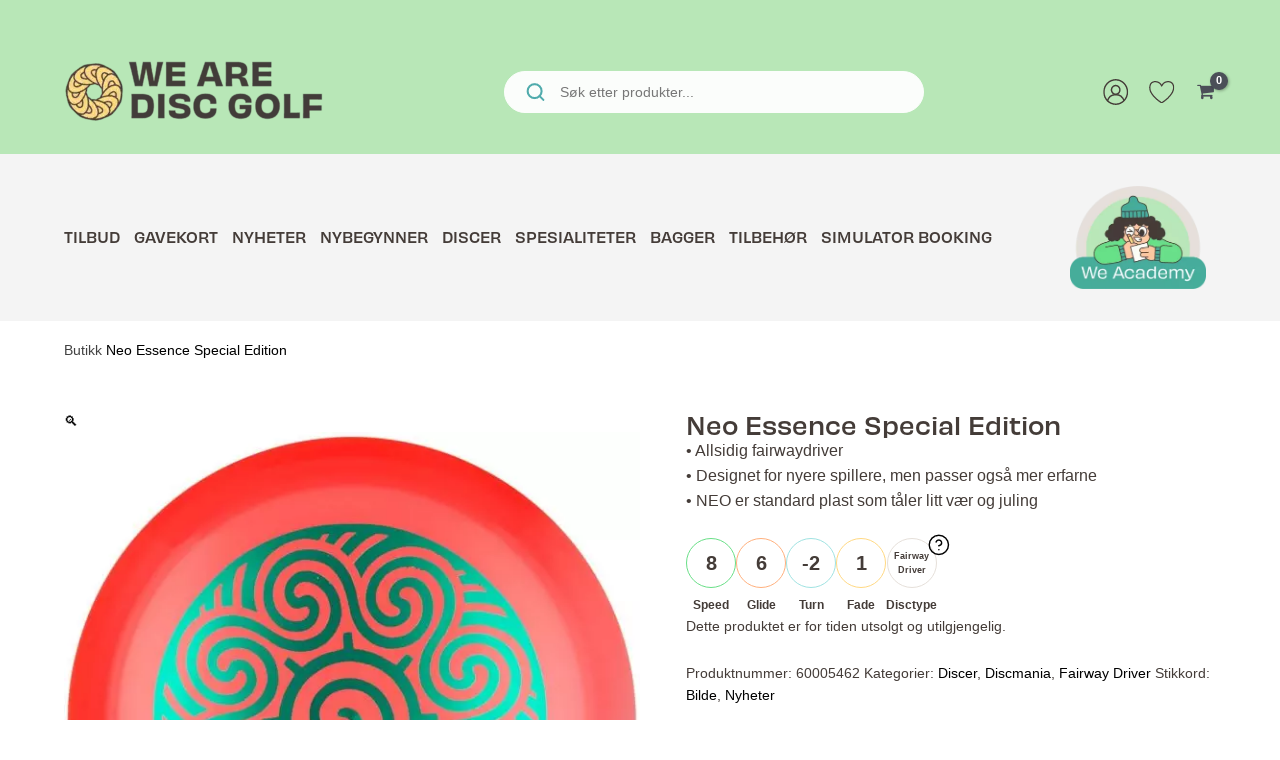

--- FILE ---
content_type: text/html; charset=UTF-8
request_url: https://wearediscgolf.no/produkt/neo-essence-special-edition/
body_size: 46762
content:
<!DOCTYPE html>
<html lang="nb-NO">
<head><meta charset="UTF-8"><script>if(navigator.userAgent.match(/MSIE|Internet Explorer/i)||navigator.userAgent.match(/Trident\/7\..*?rv:11/i)){var href=document.location.href;if(!href.match(/[?&]nowprocket/)){if(href.indexOf("?")==-1){if(href.indexOf("#")==-1){document.location.href=href+"?nowprocket=1"}else{document.location.href=href.replace("#","?nowprocket=1#")}}else{if(href.indexOf("#")==-1){document.location.href=href+"&nowprocket=1"}else{document.location.href=href.replace("#","&nowprocket=1#")}}}}</script><script>(()=>{class RocketLazyLoadScripts{constructor(){this.v="2.0.3",this.userEvents=["keydown","keyup","mousedown","mouseup","mousemove","mouseover","mouseenter","mouseout","mouseleave","touchmove","touchstart","touchend","touchcancel","wheel","click","dblclick","input","visibilitychange"],this.attributeEvents=["onblur","onclick","oncontextmenu","ondblclick","onfocus","onmousedown","onmouseenter","onmouseleave","onmousemove","onmouseout","onmouseover","onmouseup","onmousewheel","onscroll","onsubmit"]}async t(){this.i(),this.o(),/iP(ad|hone)/.test(navigator.userAgent)&&this.h(),this.u(),this.l(this),this.m(),this.k(this),this.p(this),this._(),await Promise.all([this.R(),this.L()]),this.lastBreath=Date.now(),this.S(this),this.P(),this.D(),this.O(),this.M(),await this.C(this.delayedScripts.normal),await this.C(this.delayedScripts.defer),await this.C(this.delayedScripts.async),this.F("domReady"),await this.T(),await this.j(),await this.I(),this.F("windowLoad"),await this.A(),window.dispatchEvent(new Event("rocket-allScriptsLoaded")),this.everythingLoaded=!0,this.lastTouchEnd&&await new Promise((t=>setTimeout(t,500-Date.now()+this.lastTouchEnd))),this.H(),this.F("all"),this.U(),this.W()}i(){this.CSPIssue=sessionStorage.getItem("rocketCSPIssue"),document.addEventListener("securitypolicyviolation",(t=>{this.CSPIssue||"script-src-elem"!==t.violatedDirective||"data"!==t.blockedURI||(this.CSPIssue=!0,sessionStorage.setItem("rocketCSPIssue",!0))}),{isRocket:!0})}o(){window.addEventListener("pageshow",(t=>{this.persisted=t.persisted,this.realWindowLoadedFired=!0}),{isRocket:!0}),window.addEventListener("pagehide",(()=>{this.onFirstUserAction=null}),{isRocket:!0})}h(){let t;function e(e){t=e}window.addEventListener("touchstart",e,{isRocket:!0}),window.addEventListener("touchend",(function i(o){Math.abs(o.changedTouches[0].pageX-t.changedTouches[0].pageX)<10&&Math.abs(o.changedTouches[0].pageY-t.changedTouches[0].pageY)<10&&o.timeStamp-t.timeStamp<200&&(o.target.dispatchEvent(new PointerEvent("click",{target:o.target,bubbles:!0,cancelable:!0,detail:1})),event.preventDefault(),window.removeEventListener("touchstart",e,{isRocket:!0}),window.removeEventListener("touchend",i,{isRocket:!0}))}),{isRocket:!0})}q(t){this.userActionTriggered||("mousemove"!==t.type||this.firstMousemoveIgnored?"keyup"===t.type||"mouseover"===t.type||"mouseout"===t.type||(this.userActionTriggered=!0,this.onFirstUserAction&&this.onFirstUserAction()):this.firstMousemoveIgnored=!0),"click"===t.type&&t.preventDefault(),this.savedUserEvents.length>0&&(t.stopPropagation(),t.stopImmediatePropagation()),"touchstart"===this.lastEvent&&"touchend"===t.type&&(this.lastTouchEnd=Date.now()),"click"===t.type&&(this.lastTouchEnd=0),this.lastEvent=t.type,this.savedUserEvents.push(t)}u(){this.savedUserEvents=[],this.userEventHandler=this.q.bind(this),this.userEvents.forEach((t=>window.addEventListener(t,this.userEventHandler,{passive:!1,isRocket:!0})))}U(){this.userEvents.forEach((t=>window.removeEventListener(t,this.userEventHandler,{passive:!1,isRocket:!0}))),this.savedUserEvents.forEach((t=>{t.target.dispatchEvent(new window[t.constructor.name](t.type,t))}))}m(){this.eventsMutationObserver=new MutationObserver((t=>{const e="return false";for(const i of t){if("attributes"===i.type){const t=i.target.getAttribute(i.attributeName);t&&t!==e&&(i.target.setAttribute("data-rocket-"+i.attributeName,t),i.target["rocket"+i.attributeName]=new Function("event",t),i.target.setAttribute(i.attributeName,e))}"childList"===i.type&&i.addedNodes.forEach((t=>{if(t.nodeType===Node.ELEMENT_NODE)for(const i of t.attributes)this.attributeEvents.includes(i.name)&&i.value&&""!==i.value&&(t.setAttribute("data-rocket-"+i.name,i.value),t["rocket"+i.name]=new Function("event",i.value),t.setAttribute(i.name,e))}))}})),this.eventsMutationObserver.observe(document,{subtree:!0,childList:!0,attributeFilter:this.attributeEvents})}H(){this.eventsMutationObserver.disconnect(),this.attributeEvents.forEach((t=>{document.querySelectorAll("[data-rocket-"+t+"]").forEach((e=>{e.setAttribute(t,e.getAttribute("data-rocket-"+t)),e.removeAttribute("data-rocket-"+t)}))}))}k(t){Object.defineProperty(HTMLElement.prototype,"onclick",{get(){return this.rocketonclick||null},set(e){this.rocketonclick=e,this.setAttribute(t.everythingLoaded?"onclick":"data-rocket-onclick","this.rocketonclick(event)")}})}S(t){function e(e,i){let o=e[i];e[i]=null,Object.defineProperty(e,i,{get:()=>o,set(s){t.everythingLoaded?o=s:e["rocket"+i]=o=s}})}e(document,"onreadystatechange"),e(window,"onload"),e(window,"onpageshow");try{Object.defineProperty(document,"readyState",{get:()=>t.rocketReadyState,set(e){t.rocketReadyState=e},configurable:!0}),document.readyState="loading"}catch(t){console.log("WPRocket DJE readyState conflict, bypassing")}}l(t){this.originalAddEventListener=EventTarget.prototype.addEventListener,this.originalRemoveEventListener=EventTarget.prototype.removeEventListener,this.savedEventListeners=[],EventTarget.prototype.addEventListener=function(e,i,o){o&&o.isRocket||!t.B(e,this)&&!t.userEvents.includes(e)||t.B(e,this)&&!t.userActionTriggered||e.startsWith("rocket-")||t.everythingLoaded?t.originalAddEventListener.call(this,e,i,o):t.savedEventListeners.push({target:this,remove:!1,type:e,func:i,options:o})},EventTarget.prototype.removeEventListener=function(e,i,o){o&&o.isRocket||!t.B(e,this)&&!t.userEvents.includes(e)||t.B(e,this)&&!t.userActionTriggered||e.startsWith("rocket-")||t.everythingLoaded?t.originalRemoveEventListener.call(this,e,i,o):t.savedEventListeners.push({target:this,remove:!0,type:e,func:i,options:o})}}F(t){"all"===t&&(EventTarget.prototype.addEventListener=this.originalAddEventListener,EventTarget.prototype.removeEventListener=this.originalRemoveEventListener),this.savedEventListeners=this.savedEventListeners.filter((e=>{let i=e.type,o=e.target||window;return"domReady"===t&&"DOMContentLoaded"!==i&&"readystatechange"!==i||("windowLoad"===t&&"load"!==i&&"readystatechange"!==i&&"pageshow"!==i||(this.B(i,o)&&(i="rocket-"+i),e.remove?o.removeEventListener(i,e.func,e.options):o.addEventListener(i,e.func,e.options),!1))}))}p(t){let e;function i(e){return t.everythingLoaded?e:e.split(" ").map((t=>"load"===t||t.startsWith("load.")?"rocket-jquery-load":t)).join(" ")}function o(o){function s(e){const s=o.fn[e];o.fn[e]=o.fn.init.prototype[e]=function(){return this[0]===window&&t.userActionTriggered&&("string"==typeof arguments[0]||arguments[0]instanceof String?arguments[0]=i(arguments[0]):"object"==typeof arguments[0]&&Object.keys(arguments[0]).forEach((t=>{const e=arguments[0][t];delete arguments[0][t],arguments[0][i(t)]=e}))),s.apply(this,arguments),this}}if(o&&o.fn&&!t.allJQueries.includes(o)){const e={DOMContentLoaded:[],"rocket-DOMContentLoaded":[]};for(const t in e)document.addEventListener(t,(()=>{e[t].forEach((t=>t()))}),{isRocket:!0});o.fn.ready=o.fn.init.prototype.ready=function(i){function s(){parseInt(o.fn.jquery)>2?setTimeout((()=>i.bind(document)(o))):i.bind(document)(o)}return t.realDomReadyFired?!t.userActionTriggered||t.fauxDomReadyFired?s():e["rocket-DOMContentLoaded"].push(s):e.DOMContentLoaded.push(s),o([])},s("on"),s("one"),s("off"),t.allJQueries.push(o)}e=o}t.allJQueries=[],o(window.jQuery),Object.defineProperty(window,"jQuery",{get:()=>e,set(t){o(t)}})}P(){const t=new Map;document.write=document.writeln=function(e){const i=document.currentScript,o=document.createRange(),s=i.parentElement;let n=t.get(i);void 0===n&&(n=i.nextSibling,t.set(i,n));const c=document.createDocumentFragment();o.setStart(c,0),c.appendChild(o.createContextualFragment(e)),s.insertBefore(c,n)}}async R(){return new Promise((t=>{this.userActionTriggered?t():this.onFirstUserAction=t}))}async L(){return new Promise((t=>{document.addEventListener("DOMContentLoaded",(()=>{this.realDomReadyFired=!0,t()}),{isRocket:!0})}))}async I(){return this.realWindowLoadedFired?Promise.resolve():new Promise((t=>{window.addEventListener("load",t,{isRocket:!0})}))}M(){this.pendingScripts=[];this.scriptsMutationObserver=new MutationObserver((t=>{for(const e of t)e.addedNodes.forEach((t=>{"SCRIPT"!==t.tagName||t.noModule||t.isWPRocket||this.pendingScripts.push({script:t,promise:new Promise((e=>{const i=()=>{const i=this.pendingScripts.findIndex((e=>e.script===t));i>=0&&this.pendingScripts.splice(i,1),e()};t.addEventListener("load",i,{isRocket:!0}),t.addEventListener("error",i,{isRocket:!0}),setTimeout(i,1e3)}))})}))})),this.scriptsMutationObserver.observe(document,{childList:!0,subtree:!0})}async j(){await this.J(),this.pendingScripts.length?(await this.pendingScripts[0].promise,await this.j()):this.scriptsMutationObserver.disconnect()}D(){this.delayedScripts={normal:[],async:[],defer:[]},document.querySelectorAll("script[type$=rocketlazyloadscript]").forEach((t=>{t.hasAttribute("data-rocket-src")?t.hasAttribute("async")&&!1!==t.async?this.delayedScripts.async.push(t):t.hasAttribute("defer")&&!1!==t.defer||"module"===t.getAttribute("data-rocket-type")?this.delayedScripts.defer.push(t):this.delayedScripts.normal.push(t):this.delayedScripts.normal.push(t)}))}async _(){await this.L();let t=[];document.querySelectorAll("script[type$=rocketlazyloadscript][data-rocket-src]").forEach((e=>{let i=e.getAttribute("data-rocket-src");if(i&&!i.startsWith("data:")){i.startsWith("//")&&(i=location.protocol+i);try{const o=new URL(i).origin;o!==location.origin&&t.push({src:o,crossOrigin:e.crossOrigin||"module"===e.getAttribute("data-rocket-type")})}catch(t){}}})),t=[...new Map(t.map((t=>[JSON.stringify(t),t]))).values()],this.N(t,"preconnect")}async $(t){if(await this.G(),!0!==t.noModule||!("noModule"in HTMLScriptElement.prototype))return new Promise((e=>{let i;function o(){(i||t).setAttribute("data-rocket-status","executed"),e()}try{if(navigator.userAgent.includes("Firefox/")||""===navigator.vendor||this.CSPIssue)i=document.createElement("script"),[...t.attributes].forEach((t=>{let e=t.nodeName;"type"!==e&&("data-rocket-type"===e&&(e="type"),"data-rocket-src"===e&&(e="src"),i.setAttribute(e,t.nodeValue))})),t.text&&(i.text=t.text),t.nonce&&(i.nonce=t.nonce),i.hasAttribute("src")?(i.addEventListener("load",o,{isRocket:!0}),i.addEventListener("error",(()=>{i.setAttribute("data-rocket-status","failed-network"),e()}),{isRocket:!0}),setTimeout((()=>{i.isConnected||e()}),1)):(i.text=t.text,o()),i.isWPRocket=!0,t.parentNode.replaceChild(i,t);else{const i=t.getAttribute("data-rocket-type"),s=t.getAttribute("data-rocket-src");i?(t.type=i,t.removeAttribute("data-rocket-type")):t.removeAttribute("type"),t.addEventListener("load",o,{isRocket:!0}),t.addEventListener("error",(i=>{this.CSPIssue&&i.target.src.startsWith("data:")?(console.log("WPRocket: CSP fallback activated"),t.removeAttribute("src"),this.$(t).then(e)):(t.setAttribute("data-rocket-status","failed-network"),e())}),{isRocket:!0}),s?(t.fetchPriority="high",t.removeAttribute("data-rocket-src"),t.src=s):t.src="data:text/javascript;base64,"+window.btoa(unescape(encodeURIComponent(t.text)))}}catch(i){t.setAttribute("data-rocket-status","failed-transform"),e()}}));t.setAttribute("data-rocket-status","skipped")}async C(t){const e=t.shift();return e?(e.isConnected&&await this.$(e),this.C(t)):Promise.resolve()}O(){this.N([...this.delayedScripts.normal,...this.delayedScripts.defer,...this.delayedScripts.async],"preload")}N(t,e){this.trash=this.trash||[];let i=!0;var o=document.createDocumentFragment();t.forEach((t=>{const s=t.getAttribute&&t.getAttribute("data-rocket-src")||t.src;if(s&&!s.startsWith("data:")){const n=document.createElement("link");n.href=s,n.rel=e,"preconnect"!==e&&(n.as="script",n.fetchPriority=i?"high":"low"),t.getAttribute&&"module"===t.getAttribute("data-rocket-type")&&(n.crossOrigin=!0),t.crossOrigin&&(n.crossOrigin=t.crossOrigin),t.integrity&&(n.integrity=t.integrity),t.nonce&&(n.nonce=t.nonce),o.appendChild(n),this.trash.push(n),i=!1}})),document.head.appendChild(o)}W(){this.trash.forEach((t=>t.remove()))}async T(){try{document.readyState="interactive"}catch(t){}this.fauxDomReadyFired=!0;try{await this.G(),document.dispatchEvent(new Event("rocket-readystatechange")),await this.G(),document.rocketonreadystatechange&&document.rocketonreadystatechange(),await this.G(),document.dispatchEvent(new Event("rocket-DOMContentLoaded")),await this.G(),window.dispatchEvent(new Event("rocket-DOMContentLoaded"))}catch(t){console.error(t)}}async A(){try{document.readyState="complete"}catch(t){}try{await this.G(),document.dispatchEvent(new Event("rocket-readystatechange")),await this.G(),document.rocketonreadystatechange&&document.rocketonreadystatechange(),await this.G(),window.dispatchEvent(new Event("rocket-load")),await this.G(),window.rocketonload&&window.rocketonload(),await this.G(),this.allJQueries.forEach((t=>t(window).trigger("rocket-jquery-load"))),await this.G();const t=new Event("rocket-pageshow");t.persisted=this.persisted,window.dispatchEvent(t),await this.G(),window.rocketonpageshow&&window.rocketonpageshow({persisted:this.persisted})}catch(t){console.error(t)}}async G(){Date.now()-this.lastBreath>45&&(await this.J(),this.lastBreath=Date.now())}async J(){return document.hidden?new Promise((t=>setTimeout(t))):new Promise((t=>requestAnimationFrame(t)))}B(t,e){return e===document&&"readystatechange"===t||(e===document&&"DOMContentLoaded"===t||(e===window&&"DOMContentLoaded"===t||(e===window&&"load"===t||e===window&&"pageshow"===t)))}static run(){(new RocketLazyLoadScripts).t()}}RocketLazyLoadScripts.run()})();</script>

<meta name="viewport" content="width=device-width, initial-scale=1">
	<link rel="profile" href="https://gmpg.org/xfn/11"> 
	<meta name='robots' content='index, follow, max-image-preview:large, max-snippet:-1, max-video-preview:-1' />
	<style>img:is([sizes="auto" i], [sizes^="auto," i]) { contain-intrinsic-size: 3000px 1500px }</style>
	
<!-- Google Tag Manager for WordPress by gtm4wp.com -->
<script data-cfasync="false" data-pagespeed-no-defer>
	var gtm4wp_datalayer_name = "dataLayer";
	var dataLayer = dataLayer || [];
	const gtm4wp_use_sku_instead = 1;
	const gtm4wp_currency = 'NOK';
	const gtm4wp_product_per_impression = false;
	const gtm4wp_clear_ecommerce = false;
	const gtm4wp_datalayer_max_timeout = 2000;
</script>
<!-- End Google Tag Manager for WordPress by gtm4wp.com -->
	<!-- This site is optimized with the Yoast SEO plugin v26.2 - https://yoast.com/wordpress/plugins/seo/ -->
	<title>Neo Essence Special Edition - WeAreDiscGolf.no</title>
	<meta name="description" content="Neo Essence Special Edition - WeAreDiscGolf.no" />
	<link rel="canonical" href="https://wearediscgolf.no/produkt/neo-essence-special-edition/" />
	<meta property="og:locale" content="nb_NO" />
	<meta property="og:type" content="article" />
	<meta property="og:title" content="Neo Essence Special Edition - WeAreDiscGolf.no" />
	<meta property="og:description" content="Neo Essence Special Edition - WeAreDiscGolf.no" />
	<meta property="og:url" content="https://wearediscgolf.no/produkt/neo-essence-special-edition/" />
	<meta property="og:site_name" content="WeAreDiscGolf.no" />
	<meta property="article:modified_time" content="2025-01-14T12:05:12+00:00" />
	<meta property="og:image" content="https://wearediscgolf.no/content/uploads/2023/08/Neo-Essence-SE.jpg" />
	<meta property="og:image:width" content="962" />
	<meta property="og:image:height" content="965" />
	<meta property="og:image:type" content="image/jpeg" />
	<meta name="twitter:card" content="summary_large_image" />
	<meta name="twitter:label1" content="Ansl. lesetid" />
	<meta name="twitter:data1" content="1 minutt" />
	<script type="application/ld+json" class="yoast-schema-graph">{"@context":"https://schema.org","@graph":[{"@type":"WebPage","@id":"https://wearediscgolf.no/produkt/neo-essence-special-edition/","url":"https://wearediscgolf.no/produkt/neo-essence-special-edition/","name":"Neo Essence Special Edition - WeAreDiscGolf.no","isPartOf":{"@id":"https://wearediscgolf.no/#website"},"primaryImageOfPage":{"@id":"https://wearediscgolf.no/produkt/neo-essence-special-edition/#primaryimage"},"image":{"@id":"https://wearediscgolf.no/produkt/neo-essence-special-edition/#primaryimage"},"thumbnailUrl":"https://wearediscgolf.no/content/uploads/2023/08/Neo-Essence-SE.jpg","datePublished":"2023-08-23T10:19:13+00:00","dateModified":"2025-01-14T12:05:12+00:00","description":"Neo Essence Special Edition - WeAreDiscGolf.no","breadcrumb":{"@id":"https://wearediscgolf.no/produkt/neo-essence-special-edition/#breadcrumb"},"inLanguage":"nb-NO","potentialAction":[{"@type":"ReadAction","target":["https://wearediscgolf.no/produkt/neo-essence-special-edition/"]}]},{"@type":"ImageObject","inLanguage":"nb-NO","@id":"https://wearediscgolf.no/produkt/neo-essence-special-edition/#primaryimage","url":"https://wearediscgolf.no/content/uploads/2023/08/Neo-Essence-SE.jpg","contentUrl":"https://wearediscgolf.no/content/uploads/2023/08/Neo-Essence-SE.jpg","width":962,"height":965},{"@type":"BreadcrumbList","@id":"https://wearediscgolf.no/produkt/neo-essence-special-edition/#breadcrumb","itemListElement":[{"@type":"ListItem","position":1,"name":"Butikk","item":"https://wearediscgolf.no/butikk/"},{"@type":"ListItem","position":2,"name":"Neo Essence Special Edition"}]},{"@type":"WebSite","@id":"https://wearediscgolf.no/#website","url":"https://wearediscgolf.no/","name":"WeAreDiscGolf.no","description":"Norges største discgolfbutikk","publisher":{"@id":"https://wearediscgolf.no/#organization"},"potentialAction":[{"@type":"SearchAction","target":{"@type":"EntryPoint","urlTemplate":"https://wearediscgolf.no/?s={search_term_string}"},"query-input":{"@type":"PropertyValueSpecification","valueRequired":true,"valueName":"search_term_string"}}],"inLanguage":"nb-NO"},{"@type":"Organization","@id":"https://wearediscgolf.no/#organization","name":"WeAreDiscGolf.no","url":"https://wearediscgolf.no/","logo":{"@type":"ImageObject","inLanguage":"nb-NO","@id":"https://wearediscgolf.no/#/schema/logo/image/","url":"https://wearediscgolf.no/content/uploads/2025/10/cropped-cropped-Logo-test.png","contentUrl":"https://wearediscgolf.no/content/uploads/2025/10/cropped-cropped-Logo-test.png","width":809,"height":211,"caption":"WeAreDiscGolf.no"},"image":{"@id":"https://wearediscgolf.no/#/schema/logo/image/"}}]}</script>
	<!-- / Yoast SEO plugin. -->


<link rel='dns-prefetch' href='//policy.app.cookieinformation.com' />
<link rel='dns-prefetch' href='//cdnjs.cloudflare.com' />

<link rel="alternate" type="application/rss+xml" title="WeAreDiscGolf.no &raquo; strøm" href="https://wearediscgolf.no/feed/" />
<link rel="alternate" type="application/rss+xml" title="WeAreDiscGolf.no &raquo; kommentarstrøm" href="https://wearediscgolf.no/comments/feed/" />
<link rel="alternate" type="application/rss+xml" title="WeAreDiscGolf.no &raquo; Neo Essence Special Edition kommentarstrøm" href="https://wearediscgolf.no/produkt/neo-essence-special-edition/feed/" />
<link rel='stylesheet' id='astra-theme-css-css' href='https://wearediscgolf.no/content/themes/astra/assets/css/minified/frontend.min.css?ver=4.11.13' media='all' />
<link rel='stylesheet' id='astra-theme-dynamic-css' href='https://wearediscgolf.no/content/uploads/astra/astra-theme-dynamic-css-post-1402085.css?ver=1769194521' media='all' />
<link rel='stylesheet' id='maksimer-fonts-css' href='https://wearediscgolf.no/content/themes/gurudiscgolf/build/fonts.css?ver=1765444915' media='all' />
<style id='wp-emoji-styles-inline-css'>

	img.wp-smiley, img.emoji {
		display: inline !important;
		border: none !important;
		box-shadow: none !important;
		height: 1em !important;
		width: 1em !important;
		margin: 0 0.07em !important;
		vertical-align: -0.1em !important;
		background: none !important;
		padding: 0 !important;
	}
</style>
<link rel='stylesheet' id='wp-block-library-css' href='https://wearediscgolf.no/wp/wp-includes/css/dist/block-library/style.min.css?ver=6.8.3' media='all' />
<link rel='stylesheet' id='cb-carousel-style-css' href='https://wearediscgolf.no/content/plugins/carousel-block/blocks/../build/carousel-legacy/style-index.css?ver=2.0.5' media='all' />
<style id='cb-carousel-v2-style-inline-css'>
.wp-block-cb-carousel-v2{position:relative}.wp-block-cb-carousel-v2[data-cb-pagination=true] .swiper-horizontal{margin-bottom:calc(var(--wp--custom--carousel-block--pagination-bullet-size, 8px)*4)}.wp-block-cb-carousel-v2 .cb-button-next,.wp-block-cb-carousel-v2 .cb-button-prev{color:var(--wp--custom--carousel-block--navigation-color,#000);height:var(--wp--custom--carousel-block--navigation-size,22px);margin-top:calc(0px - var(--wp--custom--carousel-block--navigation-size, 22px)/2);width:calc(var(--wp--custom--carousel-block--navigation-size, 22px)/44*27)}.wp-block-cb-carousel-v2 .cb-button-next:after,.wp-block-cb-carousel-v2 .cb-button-prev:after{font-size:var(--wp--custom--carousel-block--navigation-size,22px)}.wp-block-cb-carousel-v2 .cb-button-prev,.wp-block-cb-carousel-v2.cb-rtl .cb-button-next{left:calc(var(--wp--custom--carousel-block--navigation-size, 22px)*-1/44*27 - var(--wp--custom--carousel-block--navigation-sides-offset, 10px));right:auto}.wp-block-cb-carousel-v2 .cb-button-next,.wp-block-cb-carousel-v2.cb-rtl .cb-button-prev{left:auto;right:calc(var(--wp--custom--carousel-block--navigation-size, 22px)*-1/44*27 - var(--wp--custom--carousel-block--navigation-sides-offset, 10px))}.wp-block-cb-carousel-v2.cb-rtl .cb-button-next,.wp-block-cb-carousel-v2.cb-rtl .cb-button-prev{transform:scaleX(-1)}.wp-block-cb-carousel-v2 .cb-pagination.swiper-pagination-horizontal{bottom:calc(var(--wp--custom--carousel-block--pagination-bullet-size, 8px)*-2.5);display:flex;justify-content:center;top:var(--wp--custom--carousel-block--pagination-top,auto)}.wp-block-cb-carousel-v2 .cb-pagination.swiper-pagination-horizontal.swiper-pagination-bullets .cb-pagination-bullet{margin:0 var(--wp--custom--carousel-block--pagination-bullet-horizontal-gap,4px)}.wp-block-cb-carousel-v2 .cb-pagination .cb-pagination-bullet{background:var(--wp--custom--carousel-block--pagination-bullet-color,#999);height:var(--wp--custom--carousel-block--pagination-bullet-size,8px);opacity:var(--wp--custom--carousel-block--pagination-bullet-opacity,.5);width:var(--wp--custom--carousel-block--pagination-bullet-size,8px)}.wp-block-cb-carousel-v2 .cb-pagination .cb-pagination-bullet.swiper-pagination-bullet-active{background:var(--wp--custom--carousel-block--pagination-bullet-active-color,#000);opacity:var(--wp--custom--carousel-block--pagination-bullet-active-opacity,1)}.wp-block-cb-carousel-v2.alignfull .cb-button-next,.wp-block-cb-carousel-v2.alignfull .cb-button-prev{color:var(--wp--custom--carousel-block--navigation-alignfull-color,#000)}.wp-block-cb-carousel-v2.alignfull .cb-button-prev,.wp-block-cb-carousel-v2.alignfull.cb-rtl .cb-button-next{left:var(--wp--custom--carousel-block--navigation-sides-offset,10px);right:auto}.wp-block-cb-carousel-v2.alignfull .cb-button-next,.wp-block-cb-carousel-v2.alignfull.cb-rtl .cb-button-prev{left:auto;right:var(--wp--custom--carousel-block--navigation-sides-offset,10px)}.wp-block-cb-carousel-v2 .wp-block-image{margin-bottom:var(--wp--custom--carousel-block--image-margin-bottom,0);margin-top:var(--wp--custom--carousel-block--image-margin-top,0)}.wp-block-cb-carousel-v2 .wp-block-cover{margin-bottom:var(--wp--custom--carousel-block--cover-margin-bottom,0);margin-top:var(--wp--custom--carousel-block--cover-margin-top,0)}.wp-block-cb-carousel-v2 .wp-block-cover.aligncenter,.wp-block-cb-carousel-v2 .wp-block-image.aligncenter{margin-left:auto!important;margin-right:auto!important}

</style>
<style id='login-with-vipps-login-with-vipps-button-style-inline-css'>
.vipps-button .block-editor-rich-text__editable{padding:0 3px}.continue-with-vipps-wrapper.center-block .button.continue-with-vipps{margin:0 auto;width:100%}.continue-with-vipps-wrapper{display:inline-block}.continue-with-vipps-wrapper a.button.continue-with-vipps img{display:inline;height:2ex;margin:0 2px;max-width:100%;vertical-align:text-bottom}.continue-with-vipps-wrapper a.button.continue-with-vipps:hover img{opacity:.9}.continue-with-vipps-wrapper a.button.continue-with-vipps.disabled img{opacity:.7}.continue-with-vipps-wrapper a.button.continue-with-vipps{background-color:#ff5b24;border:0;border-radius:5px;box-sizing:border-box;color:#fff;cursor:pointer;display:inline-block;font-size:22px;font-weight:400;height:48px;line-height:48px;padding:0;text-align:center}.continue-with-vipps-wrapper.inline a.button.continue-with-vipps{font-size:1em;font-weight:500;height:auto;line-height:2em;padding:5px 10px 4px}.continue-with-vipps-wrapper a.button.continue-with-vipps:focus{outline:0}#continue-with-vipps-wrapper a.button.continue-with-vipps:active,.continue-with-vipps-wrapper a.button.continue-with-vipps:active{border:0}.mobilepay-background{background-color:#5a78ff!important}.vipps-background{background-color:#ff5b24!important}

</style>
<style id='safe-svg-svg-icon-style-inline-css'>
.safe-svg-cover{text-align:center}.safe-svg-cover .safe-svg-inside{display:inline-block;max-width:100%}.safe-svg-cover svg{fill:currentColor;height:100%;max-height:100%;max-width:100%;width:100%}

</style>
<link rel='stylesheet' id='editorskit-frontend-css' href='https://wearediscgolf.no/content/plugins/block-options/build/style.build.css?ver=new' media='all' />
<link rel='stylesheet' id='wc-gift-cards-blocks-integration-css' href='https://wearediscgolf.no/content/plugins/woocommerce-gift-cards/assets/dist/frontend/blocks.css?ver=2.6.1' media='all' />
<style id='global-styles-inline-css'>
:root{--wp--preset--aspect-ratio--square: 1;--wp--preset--aspect-ratio--4-3: 4/3;--wp--preset--aspect-ratio--3-4: 3/4;--wp--preset--aspect-ratio--3-2: 3/2;--wp--preset--aspect-ratio--2-3: 2/3;--wp--preset--aspect-ratio--16-9: 16/9;--wp--preset--aspect-ratio--9-16: 9/16;--wp--preset--color--black: #000000;--wp--preset--color--cyan-bluish-gray: #abb8c3;--wp--preset--color--white: #ffffff;--wp--preset--color--pale-pink: #f78da7;--wp--preset--color--vivid-red: #cf2e2e;--wp--preset--color--luminous-vivid-orange: #ff6900;--wp--preset--color--luminous-vivid-amber: #fcb900;--wp--preset--color--light-green-cyan: #7bdcb5;--wp--preset--color--vivid-green-cyan: #00d084;--wp--preset--color--pale-cyan-blue: #8ed1fc;--wp--preset--color--vivid-cyan-blue: #0693e3;--wp--preset--color--vivid-purple: #9b51e0;--wp--preset--color--primary: var(--color--primary);--wp--preset--color--secondary: var(--color--secondary);--wp--preset--color--text-pos: var(--color--text-positive);--wp--preset--color--border: var(--color--border);--wp--preset--color--bright-green: var(--color--bright-green);--wp--preset--color--bright-orange: var(--color--bright-orange);--wp--preset--color--light-green: var(--color--light-green);--wp--preset--color--light-blue: var(--color--light-blue);--wp--preset--color--light-yellow: var(--color--light-yellow);--wp--preset--color--light-orange: var(--color--light-orange);--wp--preset--color--light-marine: var(--color--light-marine);--wp--preset--color--marine: var(--color--marine);--wp--preset--color--dark-gray: var(--color--dark-gray);--wp--preset--color--dirty-yellow: var(--color--dirty-yellow);--wp--preset--color--dirty-orange: var(--color--dirty-orange);--wp--preset--color--dirty-white: var(--color--dirty-white);--wp--preset--gradient--vivid-cyan-blue-to-vivid-purple: linear-gradient(135deg,rgba(6,147,227,1) 0%,rgb(155,81,224) 100%);--wp--preset--gradient--light-green-cyan-to-vivid-green-cyan: linear-gradient(135deg,rgb(122,220,180) 0%,rgb(0,208,130) 100%);--wp--preset--gradient--luminous-vivid-amber-to-luminous-vivid-orange: linear-gradient(135deg,rgba(252,185,0,1) 0%,rgba(255,105,0,1) 100%);--wp--preset--gradient--luminous-vivid-orange-to-vivid-red: linear-gradient(135deg,rgba(255,105,0,1) 0%,rgb(207,46,46) 100%);--wp--preset--gradient--very-light-gray-to-cyan-bluish-gray: linear-gradient(135deg,rgb(238,238,238) 0%,rgb(169,184,195) 100%);--wp--preset--gradient--cool-to-warm-spectrum: linear-gradient(135deg,rgb(74,234,220) 0%,rgb(151,120,209) 20%,rgb(207,42,186) 40%,rgb(238,44,130) 60%,rgb(251,105,98) 80%,rgb(254,248,76) 100%);--wp--preset--gradient--blush-light-purple: linear-gradient(135deg,rgb(255,206,236) 0%,rgb(152,150,240) 100%);--wp--preset--gradient--blush-bordeaux: linear-gradient(135deg,rgb(254,205,165) 0%,rgb(254,45,45) 50%,rgb(107,0,62) 100%);--wp--preset--gradient--luminous-dusk: linear-gradient(135deg,rgb(255,203,112) 0%,rgb(199,81,192) 50%,rgb(65,88,208) 100%);--wp--preset--gradient--pale-ocean: linear-gradient(135deg,rgb(255,245,203) 0%,rgb(182,227,212) 50%,rgb(51,167,181) 100%);--wp--preset--gradient--electric-grass: linear-gradient(135deg,rgb(202,248,128) 0%,rgb(113,206,126) 100%);--wp--preset--gradient--midnight: linear-gradient(135deg,rgb(2,3,129) 0%,rgb(40,116,252) 100%);--wp--preset--font-size--small: 13px;--wp--preset--font-size--medium: 20px;--wp--preset--font-size--large: 36px;--wp--preset--font-size--x-large: 42px;--wp--preset--spacing--20: 0.44rem;--wp--preset--spacing--30: 0.67rem;--wp--preset--spacing--40: 1rem;--wp--preset--spacing--50: 1.5rem;--wp--preset--spacing--60: 2.25rem;--wp--preset--spacing--70: 3.38rem;--wp--preset--spacing--80: 5.06rem;--wp--preset--shadow--natural: 6px 6px 9px rgba(0, 0, 0, 0.2);--wp--preset--shadow--deep: 12px 12px 50px rgba(0, 0, 0, 0.4);--wp--preset--shadow--sharp: 6px 6px 0px rgba(0, 0, 0, 0.2);--wp--preset--shadow--outlined: 6px 6px 0px -3px rgba(255, 255, 255, 1), 6px 6px rgba(0, 0, 0, 1);--wp--preset--shadow--crisp: 6px 6px 0px rgba(0, 0, 0, 1);}.wp-block-heading{--wp--preset--font-size--subheading: var(--font-size--block-subheading);--wp--preset--font-size--xsmall: var(--font-size--block-heading-xsmall);--wp--preset--font-size--small: var(--font-size--block-heading-small);--wp--preset--font-size--medium: var(--font-size--block-heading-medium);--wp--preset--font-size--large: var(--font-size--block-heading-large);--wp--preset--font-size--xlarge: var(--font-size--block-heading-xlarge);--wp--preset--font-size--huge: var(--font-size--block-heading-huge);}p{--wp--preset--font-size--lead-paragraph: var(--font-size--block-lead-paragraph);--wp--preset--font-size--xsmall: var(--font-size--block-paragraph-xsmall);--wp--preset--font-size--small: var(--font-size--block-paragraph-small);--wp--preset--font-size--medium: var(--font-size--block-paragraph-medium);--wp--preset--font-size--large: var(--font-size--block-paragraph-large);--wp--preset--font-size--huge: var(--font-size--block-paragraph-huge);}.wp-block-list{--wp--preset--font-size--lead-paragraph: var(--font-size--block-lead-paragraph);--wp--preset--font-size--xsmall: var(--font-size--block-paragraph-xsmall);--wp--preset--font-size--small: var(--font-size--block-paragraph-small);--wp--preset--font-size--large: var(--font-size--block-heading-medium);}:root { --wp--style--global--content-size: 1400px;--wp--style--global--wide-size: 1600px; }:where(body) { margin: 0; }.wp-site-blocks > .alignleft { float: left; margin-right: 2em; }.wp-site-blocks > .alignright { float: right; margin-left: 2em; }.wp-site-blocks > .aligncenter { justify-content: center; margin-left: auto; margin-right: auto; }:where(.wp-site-blocks) > * { margin-block-start: 0; margin-block-end: 0; }:where(.wp-site-blocks) > :first-child { margin-block-start: 0; }:where(.wp-site-blocks) > :last-child { margin-block-end: 0; }:root { --wp--style--block-gap: 0; }:root :where(.is-layout-flow) > :first-child{margin-block-start: 0;}:root :where(.is-layout-flow) > :last-child{margin-block-end: 0;}:root :where(.is-layout-flow) > *{margin-block-start: 0;margin-block-end: 0;}:root :where(.is-layout-constrained) > :first-child{margin-block-start: 0;}:root :where(.is-layout-constrained) > :last-child{margin-block-end: 0;}:root :where(.is-layout-constrained) > *{margin-block-start: 0;margin-block-end: 0;}:root :where(.is-layout-flex){gap: 0;}:root :where(.is-layout-grid){gap: 0;}.is-layout-flow > .alignleft{float: left;margin-inline-start: 0;margin-inline-end: 2em;}.is-layout-flow > .alignright{float: right;margin-inline-start: 2em;margin-inline-end: 0;}.is-layout-flow > .aligncenter{margin-left: auto !important;margin-right: auto !important;}.is-layout-constrained > .alignleft{float: left;margin-inline-start: 0;margin-inline-end: 2em;}.is-layout-constrained > .alignright{float: right;margin-inline-start: 2em;margin-inline-end: 0;}.is-layout-constrained > .aligncenter{margin-left: auto !important;margin-right: auto !important;}.is-layout-constrained > :where(:not(.alignleft):not(.alignright):not(.alignfull)){max-width: var(--wp--style--global--content-size);margin-left: auto !important;margin-right: auto !important;}.is-layout-constrained > .alignwide{max-width: var(--wp--style--global--wide-size);}body .is-layout-flex{display: flex;}.is-layout-flex{flex-wrap: wrap;align-items: center;}.is-layout-flex > :is(*, div){margin: 0;}body .is-layout-grid{display: grid;}.is-layout-grid > :is(*, div){margin: 0;}body{padding-top: 0px;padding-right: 0px;padding-bottom: 0px;padding-left: 0px;}a:where(:not(.wp-element-button)){color: var(--wp--preset--color--foreground);text-decoration: none;}h1{font-family: var(--typography--heading-font);font-size: var(--typography--font-size-h1-default);font-weight: var(--typography--font-weight-heading-default);line-height: var(--typography--line-height-heading-small);}h2{font-family: var(--typography--heading-font);font-size: var(--typography--font-size-h2-default);font-weight: var(--typography--font-weight-heading-default);line-height: var(--typography--line-height-heading-small);}h3{font-family: var(--typography--heading-font);font-size: var(--typography--font-size-h3-default);font-weight: var(--typography--font-weight-heading-default);line-height: var(--typography--line-height-heading-default);}h4{font-family: var(--typography--heading-font);font-size: var(--typography--font-size-h4-default);font-weight: var(--typography--font-weight-heading-default);line-height: var(--typography--line-height-heading-default);}h5{font-family: var(--typography--heading-font);font-size: var(--typography--font-size-h5-default);font-weight: var(--typography--font-weight-heading-default);line-height: var(--typography--line-height-heading-default);}h6{font-family: var(--typography--heading-font);font-size: var(--typography--font-size-h6-default);font-weight: var(--typography--font-weight-heading-default);line-height: var(--typography--line-height-heading-default);}:root :where(.wp-element-button, .wp-block-button__link){background-color: #32373c;border-width: 0;color: #fff;font-family: inherit;font-size: inherit;line-height: inherit;padding: calc(0.667em + 2px) calc(1.333em + 2px);text-decoration: none;}.has-black-color{color: var(--wp--preset--color--black) !important;}.has-cyan-bluish-gray-color{color: var(--wp--preset--color--cyan-bluish-gray) !important;}.has-white-color{color: var(--wp--preset--color--white) !important;}.has-pale-pink-color{color: var(--wp--preset--color--pale-pink) !important;}.has-vivid-red-color{color: var(--wp--preset--color--vivid-red) !important;}.has-luminous-vivid-orange-color{color: var(--wp--preset--color--luminous-vivid-orange) !important;}.has-luminous-vivid-amber-color{color: var(--wp--preset--color--luminous-vivid-amber) !important;}.has-light-green-cyan-color{color: var(--wp--preset--color--light-green-cyan) !important;}.has-vivid-green-cyan-color{color: var(--wp--preset--color--vivid-green-cyan) !important;}.has-pale-cyan-blue-color{color: var(--wp--preset--color--pale-cyan-blue) !important;}.has-vivid-cyan-blue-color{color: var(--wp--preset--color--vivid-cyan-blue) !important;}.has-vivid-purple-color{color: var(--wp--preset--color--vivid-purple) !important;}.has-primary-color{color: var(--wp--preset--color--primary) !important;}.has-secondary-color{color: var(--wp--preset--color--secondary) !important;}.has-text-pos-color{color: var(--wp--preset--color--text-pos) !important;}.has-border-color{color: var(--wp--preset--color--border) !important;}.has-bright-green-color{color: var(--wp--preset--color--bright-green) !important;}.has-bright-orange-color{color: var(--wp--preset--color--bright-orange) !important;}.has-light-green-color{color: var(--wp--preset--color--light-green) !important;}.has-light-blue-color{color: var(--wp--preset--color--light-blue) !important;}.has-light-yellow-color{color: var(--wp--preset--color--light-yellow) !important;}.has-light-orange-color{color: var(--wp--preset--color--light-orange) !important;}.has-light-marine-color{color: var(--wp--preset--color--light-marine) !important;}.has-marine-color{color: var(--wp--preset--color--marine) !important;}.has-dark-gray-color{color: var(--wp--preset--color--dark-gray) !important;}.has-dirty-yellow-color{color: var(--wp--preset--color--dirty-yellow) !important;}.has-dirty-orange-color{color: var(--wp--preset--color--dirty-orange) !important;}.has-dirty-white-color{color: var(--wp--preset--color--dirty-white) !important;}.has-black-background-color{background-color: var(--wp--preset--color--black) !important;}.has-cyan-bluish-gray-background-color{background-color: var(--wp--preset--color--cyan-bluish-gray) !important;}.has-white-background-color{background-color: var(--wp--preset--color--white) !important;}.has-pale-pink-background-color{background-color: var(--wp--preset--color--pale-pink) !important;}.has-vivid-red-background-color{background-color: var(--wp--preset--color--vivid-red) !important;}.has-luminous-vivid-orange-background-color{background-color: var(--wp--preset--color--luminous-vivid-orange) !important;}.has-luminous-vivid-amber-background-color{background-color: var(--wp--preset--color--luminous-vivid-amber) !important;}.has-light-green-cyan-background-color{background-color: var(--wp--preset--color--light-green-cyan) !important;}.has-vivid-green-cyan-background-color{background-color: var(--wp--preset--color--vivid-green-cyan) !important;}.has-pale-cyan-blue-background-color{background-color: var(--wp--preset--color--pale-cyan-blue) !important;}.has-vivid-cyan-blue-background-color{background-color: var(--wp--preset--color--vivid-cyan-blue) !important;}.has-vivid-purple-background-color{background-color: var(--wp--preset--color--vivid-purple) !important;}.has-primary-background-color{background-color: var(--wp--preset--color--primary) !important;}.has-secondary-background-color{background-color: var(--wp--preset--color--secondary) !important;}.has-text-pos-background-color{background-color: var(--wp--preset--color--text-pos) !important;}.has-border-background-color{background-color: var(--wp--preset--color--border) !important;}.has-bright-green-background-color{background-color: var(--wp--preset--color--bright-green) !important;}.has-bright-orange-background-color{background-color: var(--wp--preset--color--bright-orange) !important;}.has-light-green-background-color{background-color: var(--wp--preset--color--light-green) !important;}.has-light-blue-background-color{background-color: var(--wp--preset--color--light-blue) !important;}.has-light-yellow-background-color{background-color: var(--wp--preset--color--light-yellow) !important;}.has-light-orange-background-color{background-color: var(--wp--preset--color--light-orange) !important;}.has-light-marine-background-color{background-color: var(--wp--preset--color--light-marine) !important;}.has-marine-background-color{background-color: var(--wp--preset--color--marine) !important;}.has-dark-gray-background-color{background-color: var(--wp--preset--color--dark-gray) !important;}.has-dirty-yellow-background-color{background-color: var(--wp--preset--color--dirty-yellow) !important;}.has-dirty-orange-background-color{background-color: var(--wp--preset--color--dirty-orange) !important;}.has-dirty-white-background-color{background-color: var(--wp--preset--color--dirty-white) !important;}.has-black-border-color{border-color: var(--wp--preset--color--black) !important;}.has-cyan-bluish-gray-border-color{border-color: var(--wp--preset--color--cyan-bluish-gray) !important;}.has-white-border-color{border-color: var(--wp--preset--color--white) !important;}.has-pale-pink-border-color{border-color: var(--wp--preset--color--pale-pink) !important;}.has-vivid-red-border-color{border-color: var(--wp--preset--color--vivid-red) !important;}.has-luminous-vivid-orange-border-color{border-color: var(--wp--preset--color--luminous-vivid-orange) !important;}.has-luminous-vivid-amber-border-color{border-color: var(--wp--preset--color--luminous-vivid-amber) !important;}.has-light-green-cyan-border-color{border-color: var(--wp--preset--color--light-green-cyan) !important;}.has-vivid-green-cyan-border-color{border-color: var(--wp--preset--color--vivid-green-cyan) !important;}.has-pale-cyan-blue-border-color{border-color: var(--wp--preset--color--pale-cyan-blue) !important;}.has-vivid-cyan-blue-border-color{border-color: var(--wp--preset--color--vivid-cyan-blue) !important;}.has-vivid-purple-border-color{border-color: var(--wp--preset--color--vivid-purple) !important;}.has-primary-border-color{border-color: var(--wp--preset--color--primary) !important;}.has-secondary-border-color{border-color: var(--wp--preset--color--secondary) !important;}.has-text-pos-border-color{border-color: var(--wp--preset--color--text-pos) !important;}.has-border-border-color{border-color: var(--wp--preset--color--border) !important;}.has-bright-green-border-color{border-color: var(--wp--preset--color--bright-green) !important;}.has-bright-orange-border-color{border-color: var(--wp--preset--color--bright-orange) !important;}.has-light-green-border-color{border-color: var(--wp--preset--color--light-green) !important;}.has-light-blue-border-color{border-color: var(--wp--preset--color--light-blue) !important;}.has-light-yellow-border-color{border-color: var(--wp--preset--color--light-yellow) !important;}.has-light-orange-border-color{border-color: var(--wp--preset--color--light-orange) !important;}.has-light-marine-border-color{border-color: var(--wp--preset--color--light-marine) !important;}.has-marine-border-color{border-color: var(--wp--preset--color--marine) !important;}.has-dark-gray-border-color{border-color: var(--wp--preset--color--dark-gray) !important;}.has-dirty-yellow-border-color{border-color: var(--wp--preset--color--dirty-yellow) !important;}.has-dirty-orange-border-color{border-color: var(--wp--preset--color--dirty-orange) !important;}.has-dirty-white-border-color{border-color: var(--wp--preset--color--dirty-white) !important;}.has-vivid-cyan-blue-to-vivid-purple-gradient-background{background: var(--wp--preset--gradient--vivid-cyan-blue-to-vivid-purple) !important;}.has-light-green-cyan-to-vivid-green-cyan-gradient-background{background: var(--wp--preset--gradient--light-green-cyan-to-vivid-green-cyan) !important;}.has-luminous-vivid-amber-to-luminous-vivid-orange-gradient-background{background: var(--wp--preset--gradient--luminous-vivid-amber-to-luminous-vivid-orange) !important;}.has-luminous-vivid-orange-to-vivid-red-gradient-background{background: var(--wp--preset--gradient--luminous-vivid-orange-to-vivid-red) !important;}.has-very-light-gray-to-cyan-bluish-gray-gradient-background{background: var(--wp--preset--gradient--very-light-gray-to-cyan-bluish-gray) !important;}.has-cool-to-warm-spectrum-gradient-background{background: var(--wp--preset--gradient--cool-to-warm-spectrum) !important;}.has-blush-light-purple-gradient-background{background: var(--wp--preset--gradient--blush-light-purple) !important;}.has-blush-bordeaux-gradient-background{background: var(--wp--preset--gradient--blush-bordeaux) !important;}.has-luminous-dusk-gradient-background{background: var(--wp--preset--gradient--luminous-dusk) !important;}.has-pale-ocean-gradient-background{background: var(--wp--preset--gradient--pale-ocean) !important;}.has-electric-grass-gradient-background{background: var(--wp--preset--gradient--electric-grass) !important;}.has-midnight-gradient-background{background: var(--wp--preset--gradient--midnight) !important;}.has-small-font-size{font-size: var(--wp--preset--font-size--small) !important;}.has-medium-font-size{font-size: var(--wp--preset--font-size--medium) !important;}.has-large-font-size{font-size: var(--wp--preset--font-size--large) !important;}.has-x-large-font-size{font-size: var(--wp--preset--font-size--x-large) !important;}.wp-block-heading.has-subheading-font-size{font-size: var(--wp--preset--font-size--subheading) !important;}.wp-block-heading.has-xsmall-font-size{font-size: var(--wp--preset--font-size--xsmall) !important;}.wp-block-heading.has-small-font-size{font-size: var(--wp--preset--font-size--small) !important;}.wp-block-heading.has-medium-font-size{font-size: var(--wp--preset--font-size--medium) !important;}.wp-block-heading.has-large-font-size{font-size: var(--wp--preset--font-size--large) !important;}.wp-block-heading.has-xlarge-font-size{font-size: var(--wp--preset--font-size--xlarge) !important;}.wp-block-heading.has-huge-font-size{font-size: var(--wp--preset--font-size--huge) !important;}p.has-lead-paragraph-font-size{font-size: var(--wp--preset--font-size--lead-paragraph) !important;}p.has-xsmall-font-size{font-size: var(--wp--preset--font-size--xsmall) !important;}p.has-small-font-size{font-size: var(--wp--preset--font-size--small) !important;}p.has-medium-font-size{font-size: var(--wp--preset--font-size--medium) !important;}p.has-large-font-size{font-size: var(--wp--preset--font-size--large) !important;}p.has-huge-font-size{font-size: var(--wp--preset--font-size--huge) !important;}.wp-block-list.has-lead-paragraph-font-size{font-size: var(--wp--preset--font-size--lead-paragraph) !important;}.wp-block-list.has-xsmall-font-size{font-size: var(--wp--preset--font-size--xsmall) !important;}.wp-block-list.has-small-font-size{font-size: var(--wp--preset--font-size--small) !important;}.wp-block-list.has-large-font-size{font-size: var(--wp--preset--font-size--large) !important;}
:root :where(.wp-block-pullquote){font-size: 1.5em;line-height: 1.6;}
</style>
<link rel='stylesheet' id='maksimer-woocommerce-search-css' href='https://wearediscgolf.no/content/plugins/live-search/assets/css/maksimer-live-search--old.css?ver=6.8.3' media='all' />
<link rel='stylesheet' id='maksimer-customizations-style-css' href='https://wearediscgolf.no/content/plugins/maksimer-customizations/assets/css/main.css?ver=1765444822' media='all' />
<link rel='stylesheet' id='maksimer-product-blocks-common-css' href='https://wearediscgolf.no/content/plugins/mgb-product-blocks/build/style-index.css?ver=1.3.0' media='all' />
<link rel='stylesheet' id='photoswipe-css' href='https://wearediscgolf.no/content/plugins/woocommerce/assets/css/photoswipe/photoswipe.min.css?ver=10.3.3' media='all' />
<link rel='stylesheet' id='photoswipe-default-skin-css' href='https://wearediscgolf.no/content/plugins/woocommerce/assets/css/photoswipe/default-skin/default-skin.min.css?ver=10.3.3' media='all' />
<link rel='stylesheet' id='woocommerce-layout-css' href='https://wearediscgolf.no/content/themes/astra/assets/css/minified/compatibility/woocommerce/woocommerce-layout.min.css?ver=4.11.13' media='all' />
<link rel='stylesheet' id='woocommerce-smallscreen-css' href='https://wearediscgolf.no/content/themes/astra/assets/css/minified/compatibility/woocommerce/woocommerce-smallscreen.min.css?ver=4.11.13' media='only screen and (max-width: 921px)' />
<link rel='stylesheet' id='woocommerce-general-css' href='https://wearediscgolf.no/content/themes/astra/assets/css/minified/compatibility/woocommerce/woocommerce.min.css?ver=4.11.13' media='all' />
<style id='woocommerce-general-inline-css'>
.woocommerce a.added_to_cart { display: none; }
					.woocommerce-js a.button, .woocommerce button.button, .woocommerce input.button, .woocommerce #respond input#submit {
						font-size: 100%;
						line-height: 1;
						text-decoration: none;
						overflow: visible;
						padding: 0.5em 0.75em;
						font-weight: 700;
						border-radius: 3px;
						color: $secondarytext;
						background-color: $secondary;
						border: 0;
					}
					.woocommerce-js a.button:hover, .woocommerce button.button:hover, .woocommerce input.button:hover, .woocommerce #respond input#submit:hover {
						background-color: #dad8da;
						background-image: none;
						color: #515151;
					}
				#customer_details h3:not(.elementor-widget-woocommerce-checkout-page h3){font-size:1.2rem;padding:20px 0 14px;margin:0 0 20px;border-bottom:1px solid var(--ast-border-color);font-weight:700;}form #order_review_heading:not(.elementor-widget-woocommerce-checkout-page #order_review_heading){border-width:2px 2px 0 2px;border-style:solid;font-size:1.2rem;margin:0;padding:1.5em 1.5em 1em;border-color:var(--ast-border-color);font-weight:700;}.woocommerce-Address h3, .cart-collaterals h2{font-size:1.2rem;padding:.7em 1em;}.woocommerce-cart .cart-collaterals .cart_totals>h2{font-weight:700;}form #order_review:not(.elementor-widget-woocommerce-checkout-page #order_review){padding:0 2em;border-width:0 2px 2px;border-style:solid;border-color:var(--ast-border-color);}ul#shipping_method li:not(.elementor-widget-woocommerce-cart #shipping_method li){margin:0;padding:0.25em 0 0.25em 22px;text-indent:-22px;list-style:none outside;}.woocommerce span.onsale, .wc-block-grid__product .wc-block-grid__product-onsale{background-color:var(--ast-global-color-8);color:#ffffff;}.woocommerce-message, .woocommerce-info{border-top-color:var(--ast-global-color-8);}.woocommerce-message::before,.woocommerce-info::before{color:var(--ast-global-color-8);}.woocommerce ul.products li.product .price, .woocommerce div.product p.price, .woocommerce div.product span.price, .widget_layered_nav_filters ul li.chosen a, .woocommerce-page ul.products li.product .ast-woo-product-category, .wc-layered-nav-rating a{color:#231f20;}.woocommerce nav.woocommerce-pagination ul,.woocommerce nav.woocommerce-pagination ul li{border-color:var(--ast-global-color-8);}.woocommerce nav.woocommerce-pagination ul li a:focus, .woocommerce nav.woocommerce-pagination ul li a:hover, .woocommerce nav.woocommerce-pagination ul li span.current{background:var(--ast-global-color-8);color:#ffffff;}.woocommerce-MyAccount-navigation-link.is-active a{color:var(--ast-global-color-8);}.woocommerce .widget_price_filter .ui-slider .ui-slider-range, .woocommerce .widget_price_filter .ui-slider .ui-slider-handle{background-color:var(--ast-global-color-8);}.woocommerce .star-rating, .woocommerce .comment-form-rating .stars a, .woocommerce .star-rating::before{color:var(--ast-global-color-3);}.woocommerce div.product .woocommerce-tabs ul.tabs li.active:before,  .woocommerce div.ast-product-tabs-layout-vertical .woocommerce-tabs ul.tabs li:hover::before{background:var(--ast-global-color-8);}.woocommerce .woocommerce-cart-form button[name="update_cart"]:disabled{color:#ffffff;}.woocommerce #content table.cart .button[name="apply_coupon"], .woocommerce-page #content table.cart .button[name="apply_coupon"]{padding:10px 40px;}.woocommerce table.cart td.actions .button, .woocommerce #content table.cart td.actions .button, .woocommerce-page table.cart td.actions .button, .woocommerce-page #content table.cart td.actions .button{line-height:1;border-width:1px;border-style:solid;}.woocommerce ul.products li.product .button, .woocommerce-page ul.products li.product .button{line-height:1.3;}.woocommerce-js a.button, .woocommerce button.button, .woocommerce .woocommerce-message a.button, .woocommerce #respond input#submit.alt, .woocommerce-js a.button.alt, .woocommerce button.button.alt, .woocommerce input.button.alt, .woocommerce input.button,.woocommerce input.button:disabled, .woocommerce input.button:disabled[disabled], .woocommerce input.button:disabled:hover, .woocommerce input.button:disabled[disabled]:hover, .woocommerce #respond input#submit, .woocommerce button.button.alt.disabled, .wc-block-grid__products .wc-block-grid__product .wp-block-button__link, .wc-block-grid__product-onsale{color:#ffffff;border-color:#2bb7e7;background-color:#2bb7e7;}.woocommerce-js a.button:hover, .woocommerce button.button:hover, .woocommerce .woocommerce-message a.button:hover,.woocommerce #respond input#submit:hover,.woocommerce #respond input#submit.alt:hover, .woocommerce-js a.button.alt:hover, .woocommerce button.button.alt:hover, .woocommerce input.button.alt:hover, .woocommerce input.button:hover, .woocommerce button.button.alt.disabled:hover, .wc-block-grid__products .wc-block-grid__product .wp-block-button__link:hover{color:#ffffff;border-color:#2bb7e7;background-color:#2bb7e7;}.woocommerce-js a.button, .woocommerce button.button, .woocommerce .woocommerce-message a.button, .woocommerce #respond input#submit.alt, .woocommerce-js a.button.alt, .woocommerce button.button.alt, .woocommerce input.button.alt, .woocommerce input.button,.woocommerce-cart table.cart td.actions .button, .woocommerce form.checkout_coupon .button, .woocommerce #respond input#submit, .wc-block-grid__products .wc-block-grid__product .wp-block-button__link{border-top-left-radius:30px;border-top-right-radius:30px;border-bottom-right-radius:30px;border-bottom-left-radius:30px;padding-top:10px;padding-right:20px;padding-bottom:10px;padding-left:20px;}.woocommerce ul.products li.product a, .woocommerce-js a.button:hover, .woocommerce button.button:hover, .woocommerce input.button:hover, .woocommerce #respond input#submit:hover{text-decoration:none;}.woocommerce .up-sells h2, .woocommerce .related.products h2, .woocommerce .woocommerce-tabs h2{font-size:1.5rem;}.woocommerce h2, .woocommerce-account h2{font-size:1.625rem;}.woocommerce ul.product-categories > li ul li:before{content:"\e900";padding:0 5px 0 5px;display:inline-block;font-family:Astra;transform:rotate(-90deg);font-size:0.7rem;}.ast-site-header-cart i.astra-icon:before{font-family:Astra;}.ast-icon-shopping-cart:before{content:"\f07a";}.ast-icon-shopping-bag:before{content:"\f290";}.ast-icon-shopping-basket:before{content:"\f291";}.ast-icon-shopping-cart svg{height:.82em;}.ast-icon-shopping-bag svg{height:1em;width:1em;}.ast-icon-shopping-basket svg{height:1.15em;width:1.2em;}.ast-site-header-cart.ast-menu-cart-outline .ast-addon-cart-wrap, .ast-site-header-cart.ast-menu-cart-fill .ast-addon-cart-wrap {line-height:1;}.ast-site-header-cart.ast-menu-cart-fill i.astra-icon{ font-size:1.1em;}li.woocommerce-custom-menu-item .ast-site-header-cart i.astra-icon:after{ padding-left:2px;}.ast-hfb-header .ast-addon-cart-wrap{ padding:0.4em;}.ast-header-break-point.ast-header-custom-item-outside .ast-woo-header-cart-info-wrap{ display:none;}.ast-site-header-cart i.astra-icon:after{ background:var(--ast-global-color-8);}@media (min-width:545px) and (max-width:921px){.woocommerce.tablet-columns-6 ul.products li.product, .woocommerce-page.tablet-columns-6 ul.products li.product{width:calc(16.66% - 16.66px);}.woocommerce.tablet-columns-5 ul.products li.product, .woocommerce-page.tablet-columns-5 ul.products li.product{width:calc(20% - 16px);}.woocommerce.tablet-columns-4 ul.products li.product, .woocommerce-page.tablet-columns-4 ul.products li.product{width:calc(25% - 15px);}.woocommerce.tablet-columns-3 ul.products li.product, .woocommerce-page.tablet-columns-3 ul.products li.product{width:calc(33.33% - 14px);}.woocommerce.tablet-columns-2 ul.products li.product, .woocommerce-page.tablet-columns-2 ul.products li.product{width:calc(50% - 10px);}.woocommerce.tablet-columns-1 ul.products li.product, .woocommerce-page.tablet-columns-1 ul.products li.product{width:100%;}.woocommerce div.product .related.products ul.products li.product{width:calc(33.33% - 14px);}}@media (min-width:545px) and (max-width:921px){.woocommerce[class*="columns-"].columns-3 > ul.products li.product, .woocommerce[class*="columns-"].columns-4 > ul.products li.product, .woocommerce[class*="columns-"].columns-5 > ul.products li.product, .woocommerce[class*="columns-"].columns-6 > ul.products li.product{width:calc(33.33% - 14px);margin-right:20px;}.woocommerce[class*="columns-"].columns-3 > ul.products li.product:nth-child(3n), .woocommerce[class*="columns-"].columns-4 > ul.products li.product:nth-child(3n), .woocommerce[class*="columns-"].columns-5 > ul.products li.product:nth-child(3n), .woocommerce[class*="columns-"].columns-6 > ul.products li.product:nth-child(3n){margin-right:0;clear:right;}.woocommerce[class*="columns-"].columns-3 > ul.products li.product:nth-child(3n+1), .woocommerce[class*="columns-"].columns-4 > ul.products li.product:nth-child(3n+1), .woocommerce[class*="columns-"].columns-5 > ul.products li.product:nth-child(3n+1), .woocommerce[class*="columns-"].columns-6 > ul.products li.product:nth-child(3n+1){clear:left;}.woocommerce[class*="columns-"] ul.products li.product:nth-child(n), .woocommerce-page[class*="columns-"] ul.products li.product:nth-child(n){margin-right:20px;clear:none;}.woocommerce.tablet-columns-2 ul.products li.product:nth-child(2n), .woocommerce-page.tablet-columns-2 ul.products li.product:nth-child(2n), .woocommerce.tablet-columns-3 ul.products li.product:nth-child(3n), .woocommerce-page.tablet-columns-3 ul.products li.product:nth-child(3n), .woocommerce.tablet-columns-4 ul.products li.product:nth-child(4n), .woocommerce-page.tablet-columns-4 ul.products li.product:nth-child(4n), .woocommerce.tablet-columns-5 ul.products li.product:nth-child(5n), .woocommerce-page.tablet-columns-5 ul.products li.product:nth-child(5n), .woocommerce.tablet-columns-6 ul.products li.product:nth-child(6n), .woocommerce-page.tablet-columns-6 ul.products li.product:nth-child(6n){margin-right:0;clear:right;}.woocommerce.tablet-columns-2 ul.products li.product:nth-child(2n+1), .woocommerce-page.tablet-columns-2 ul.products li.product:nth-child(2n+1), .woocommerce.tablet-columns-3 ul.products li.product:nth-child(3n+1), .woocommerce-page.tablet-columns-3 ul.products li.product:nth-child(3n+1), .woocommerce.tablet-columns-4 ul.products li.product:nth-child(4n+1), .woocommerce-page.tablet-columns-4 ul.products li.product:nth-child(4n+1), .woocommerce.tablet-columns-5 ul.products li.product:nth-child(5n+1), .woocommerce-page.tablet-columns-5 ul.products li.product:nth-child(5n+1), .woocommerce.tablet-columns-6 ul.products li.product:nth-child(6n+1), .woocommerce-page.tablet-columns-6 ul.products li.product:nth-child(6n+1){clear:left;}.woocommerce div.product .related.products ul.products li.product:nth-child(3n), .woocommerce-page.tablet-columns-1 .site-main ul.products li.product{margin-right:0;clear:right;}.woocommerce div.product .related.products ul.products li.product:nth-child(3n+1){clear:left;}}@media (min-width:922px){.woocommerce form.checkout_coupon{width:50%;}.woocommerce #reviews #comments{float:left;}.woocommerce #reviews #review_form_wrapper{float:right;}}@media (max-width:921px){.ast-header-break-point.ast-woocommerce-cart-menu .header-main-layout-1.ast-mobile-header-stack.ast-no-menu-items .ast-site-header-cart, .ast-header-break-point.ast-woocommerce-cart-menu .header-main-layout-3.ast-mobile-header-stack.ast-no-menu-items .ast-site-header-cart{padding-right:0;padding-left:0;}.ast-header-break-point.ast-woocommerce-cart-menu .header-main-layout-1.ast-mobile-header-stack .main-header-bar{text-align:center;}.ast-header-break-point.ast-woocommerce-cart-menu .header-main-layout-1.ast-mobile-header-stack .ast-site-header-cart, .ast-header-break-point.ast-woocommerce-cart-menu .header-main-layout-1.ast-mobile-header-stack .ast-mobile-menu-buttons{display:inline-block;}.ast-header-break-point.ast-woocommerce-cart-menu .header-main-layout-2.ast-mobile-header-inline .site-branding{flex:auto;}.ast-header-break-point.ast-woocommerce-cart-menu .header-main-layout-3.ast-mobile-header-stack .site-branding{flex:0 0 100%;}.ast-header-break-point.ast-woocommerce-cart-menu .header-main-layout-3.ast-mobile-header-stack .main-header-container{display:flex;justify-content:center;}.woocommerce-cart .woocommerce-shipping-calculator .button{width:100%;}.woocommerce div.product div.images, .woocommerce div.product div.summary, .woocommerce #content div.product div.images, .woocommerce #content div.product div.summary, .woocommerce-page div.product div.images, .woocommerce-page div.product div.summary, .woocommerce-page #content div.product div.images, .woocommerce-page #content div.product div.summary{float:none;width:100%;}.woocommerce-cart table.cart td.actions .ast-return-to-shop{display:block;text-align:center;margin-top:1em;}}@media (max-width:544px){.ast-separate-container .ast-woocommerce-container{padding:.54em 1em 1.33333em;}.woocommerce-message, .woocommerce-error, .woocommerce-info{display:flex;flex-wrap:wrap;}.woocommerce-message a.button, .woocommerce-error a.button, .woocommerce-info a.button{order:1;margin-top:.5em;}.woocommerce .woocommerce-ordering, .woocommerce-page .woocommerce-ordering{float:none;margin-bottom:2em;}.woocommerce table.cart td.actions .button, .woocommerce #content table.cart td.actions .button, .woocommerce-page table.cart td.actions .button, .woocommerce-page #content table.cart td.actions .button{padding-left:1em;padding-right:1em;}.woocommerce #content table.cart .button, .woocommerce-page #content table.cart .button{width:100%;}.woocommerce #content table.cart td.actions .coupon, .woocommerce-page #content table.cart td.actions .coupon{float:none;}.woocommerce #content table.cart td.actions .coupon .button, .woocommerce-page #content table.cart td.actions .coupon .button{flex:1;}.woocommerce #content div.product .woocommerce-tabs ul.tabs li a, .woocommerce-page #content div.product .woocommerce-tabs ul.tabs li a{display:block;}.woocommerce ul.products a.button, .woocommerce-page ul.products a.button{padding:0.5em 0.75em;}.woocommerce div.product .related.products ul.products li.product, .woocommerce.mobile-columns-2 ul.products li.product, .woocommerce-page.mobile-columns-2 ul.products li.product{width:calc(50% - 10px);}.woocommerce.mobile-columns-6 ul.products li.product, .woocommerce-page.mobile-columns-6 ul.products li.product{width:calc(16.66% - 16.66px);}.woocommerce.mobile-columns-5 ul.products li.product, .woocommerce-page.mobile-columns-5 ul.products li.product{width:calc(20% - 16px);}.woocommerce.mobile-columns-4 ul.products li.product, .woocommerce-page.mobile-columns-4 ul.products li.product{width:calc(25% - 15px);}.woocommerce.mobile-columns-3 ul.products li.product, .woocommerce-page.mobile-columns-3 ul.products li.product{width:calc(33.33% - 14px);}.woocommerce.mobile-columns-1 ul.products li.product, .woocommerce-page.mobile-columns-1 ul.products li.product{width:100%;}}@media (max-width:544px){.woocommerce ul.products a.button.loading::after, .woocommerce-page ul.products a.button.loading::after{display:inline-block;margin-left:5px;position:initial;}.woocommerce.mobile-columns-1 .site-main ul.products li.product:nth-child(n), .woocommerce-page.mobile-columns-1 .site-main ul.products li.product:nth-child(n){margin-right:0;}.woocommerce #content div.product .woocommerce-tabs ul.tabs li, .woocommerce-page #content div.product .woocommerce-tabs ul.tabs li{display:block;margin-right:0;}.woocommerce[class*="columns-"].columns-3 > ul.products li.product, .woocommerce[class*="columns-"].columns-4 > ul.products li.product, .woocommerce[class*="columns-"].columns-5 > ul.products li.product, .woocommerce[class*="columns-"].columns-6 > ul.products li.product{width:calc(50% - 10px);margin-right:20px;}.woocommerce[class*="columns-"] ul.products li.product:nth-child(n), .woocommerce-page[class*="columns-"] ul.products li.product:nth-child(n){margin-right:20px;clear:none;}.woocommerce-page[class*=columns-].columns-3>ul.products li.product:nth-child(2n), .woocommerce-page[class*=columns-].columns-4>ul.products li.product:nth-child(2n), .woocommerce-page[class*=columns-].columns-5>ul.products li.product:nth-child(2n), .woocommerce-page[class*=columns-].columns-6>ul.products li.product:nth-child(2n), .woocommerce[class*=columns-].columns-3>ul.products li.product:nth-child(2n), .woocommerce[class*=columns-].columns-4>ul.products li.product:nth-child(2n), .woocommerce[class*=columns-].columns-5>ul.products li.product:nth-child(2n), .woocommerce[class*=columns-].columns-6>ul.products li.product:nth-child(2n){margin-right:0;clear:right;}.woocommerce[class*="columns-"].columns-3 > ul.products li.product:nth-child(2n+1), .woocommerce[class*="columns-"].columns-4 > ul.products li.product:nth-child(2n+1), .woocommerce[class*="columns-"].columns-5 > ul.products li.product:nth-child(2n+1), .woocommerce[class*="columns-"].columns-6 > ul.products li.product:nth-child(2n+1){clear:left;}.woocommerce-page[class*=columns-] ul.products li.product:nth-child(n), .woocommerce[class*=columns-] ul.products li.product:nth-child(n){margin-right:20px;clear:none;}.woocommerce.mobile-columns-6 ul.products li.product:nth-child(6n), .woocommerce-page.mobile-columns-6 ul.products li.product:nth-child(6n), .woocommerce.mobile-columns-5 ul.products li.product:nth-child(5n), .woocommerce-page.mobile-columns-5 ul.products li.product:nth-child(5n), .woocommerce.mobile-columns-4 ul.products li.product:nth-child(4n), .woocommerce-page.mobile-columns-4 ul.products li.product:nth-child(4n), .woocommerce.mobile-columns-3 ul.products li.product:nth-child(3n), .woocommerce-page.mobile-columns-3 ul.products li.product:nth-child(3n), .woocommerce.mobile-columns-2 ul.products li.product:nth-child(2n), .woocommerce-page.mobile-columns-2 ul.products li.product:nth-child(2n), .woocommerce div.product .related.products ul.products li.product:nth-child(2n){margin-right:0;clear:right;}.woocommerce.mobile-columns-6 ul.products li.product:nth-child(6n+1), .woocommerce-page.mobile-columns-6 ul.products li.product:nth-child(6n+1), .woocommerce.mobile-columns-5 ul.products li.product:nth-child(5n+1), .woocommerce-page.mobile-columns-5 ul.products li.product:nth-child(5n+1), .woocommerce.mobile-columns-4 ul.products li.product:nth-child(4n+1), .woocommerce-page.mobile-columns-4 ul.products li.product:nth-child(4n+1), .woocommerce.mobile-columns-3 ul.products li.product:nth-child(3n+1), .woocommerce-page.mobile-columns-3 ul.products li.product:nth-child(3n+1), .woocommerce.mobile-columns-2 ul.products li.product:nth-child(2n+1), .woocommerce-page.mobile-columns-2 ul.products li.product:nth-child(2n+1), .woocommerce div.product .related.products ul.products li.product:nth-child(2n+1){clear:left;}}@media (min-width:922px){.ast-woo-shop-archive .site-content > .ast-container{max-width:1340px;}}@media (min-width:922px){.woocommerce #content .ast-woocommerce-container div.product div.images, .woocommerce .ast-woocommerce-container div.product div.images, .woocommerce-page #content .ast-woocommerce-container div.product div.images, .woocommerce-page .ast-woocommerce-container div.product div.images{width:50%;}.woocommerce #content .ast-woocommerce-container div.product div.summary, .woocommerce .ast-woocommerce-container div.product div.summary, .woocommerce-page #content .ast-woocommerce-container div.product div.summary, .woocommerce-page .ast-woocommerce-container div.product div.summary{width:46%;}.woocommerce.woocommerce-checkout form #customer_details.col2-set .col-1, .woocommerce.woocommerce-checkout form #customer_details.col2-set .col-2, .woocommerce-page.woocommerce-checkout form #customer_details.col2-set .col-1, .woocommerce-page.woocommerce-checkout form #customer_details.col2-set .col-2{float:none;width:auto;}}.woocommerce-js a.button , .woocommerce button.button.alt ,.woocommerce-page table.cart td.actions .button, .woocommerce-page #content table.cart td.actions .button , .woocommerce-js a.button.alt ,.woocommerce .woocommerce-message a.button , .ast-site-header-cart .widget_shopping_cart .buttons .button.checkout, .woocommerce button.button.alt.disabled , .wc-block-grid__products .wc-block-grid__product .wp-block-button__link {border:solid;border-top-width:0px;border-right-width:0px;border-left-width:0px;border-bottom-width:0px;border-color:#2bb7e7;}.woocommerce-js a.button:hover , .woocommerce button.button.alt:hover , .woocommerce-page table.cart td.actions .button:hover, .woocommerce-page #content table.cart td.actions .button:hover, .woocommerce-js a.button.alt:hover ,.woocommerce .woocommerce-message a.button:hover , .ast-site-header-cart .widget_shopping_cart .buttons .button.checkout:hover , .woocommerce button.button.alt.disabled:hover , .wc-block-grid__products .wc-block-grid__product .wp-block-button__link:hover{border-color:#2bb7e7;}@media (min-width:922px){.woocommerce.woocommerce-checkout form #customer_details.col2-set, .woocommerce-page.woocommerce-checkout form #customer_details.col2-set{width:55%;float:left;margin-right:4.347826087%;}.woocommerce.woocommerce-checkout form #order_review, .woocommerce.woocommerce-checkout form #order_review_heading, .woocommerce-page.woocommerce-checkout form #order_review, .woocommerce-page.woocommerce-checkout form #order_review_heading{width:40%;float:right;margin-right:0;clear:right;}}.woocommerce div.product form.cart .button.single_add_to_cart_button{width:10%;}select, .select2-container .select2-selection--single{background-image:url("data:image/svg+xml,%3Csvg class='ast-arrow-svg' xmlns='http://www.w3.org/2000/svg' xmlns:xlink='http://www.w3.org/1999/xlink' version='1.1' x='0px' y='0px' width='26px' height='16.043px' fill='%234B4F58' viewBox='57 35.171 26 16.043' enable-background='new 57 35.171 26 16.043' xml:space='preserve' %3E%3Cpath d='M57.5,38.193l12.5,12.5l12.5-12.5l-2.5-2.5l-10,10l-10-10L57.5,38.193z'%3E%3C/path%3E%3C/svg%3E");background-size:.8em;background-repeat:no-repeat;background-position-x:calc( 100% - 10px );background-position-y:center;-webkit-appearance:none;-moz-appearance:none;padding-right:2em;}
					.woocommerce-js .quantity {
						display: inline-flex;
					}

					/* Quantity Plus Minus Button - Placeholder for CLS. */
					.woocommerce .quantity .ast-qty-placeholder {
						cursor: not-allowed;
					}

					.woocommerce-js .quantity + .button.single_add_to_cart_button {
						margin-left: unset;
					}

					.woocommerce-js .quantity .qty {
						width: 2.631em;
						margin-left: 38px;
					}

					.woocommerce-js .quantity .minus,
					.woocommerce-js .quantity .plus {
						width: 38px;
						display: flex;
						justify-content: center;
						background-color: transparent;
						border: 1px solid var(--ast-border-color);
						color: var(--ast-global-color-3);
						align-items: center;
						outline: 0;
						font-weight: 400;
						z-index: 3;
						position: relative;
					}

					.woocommerce-js .quantity .minus {
						border-right-width: 0;
						margin-right: -38px;
					}

					.woocommerce-js .quantity .plus {
						border-left-width: 0;
						margin-right: 6px;
					}

					.woocommerce-js input[type=number] {
						max-width: 58px;
						min-height: 36px;
					}

					.woocommerce-js input[type=number].qty::-webkit-inner-spin-button, .woocommerce input[type=number].qty::-webkit-outer-spin-button {
						-webkit-appearance: none;
					}

					.woocommerce-js input[type=number].qty {
						-webkit-appearance: none;
						-moz-appearance: textfield;
					}

				
						.woocommerce ul.products li.product.desktop-align-center, .woocommerce-page ul.products li.product.desktop-align-center {
							text-align: center;
						}
						.woocommerce ul.products li.product.desktop-align-center .star-rating,
						.woocommerce-page ul.products li.product.desktop-align-center .star-rating {
							margin-left: auto;
							margin-right: auto;
						}
					@media(max-width: 921px){
						.woocommerce ul.products li.product.tablet-align-center, .woocommerce-page ul.products li.product.tablet-align-center {
							text-align: center;
						}
						.woocommerce ul.products li.product.tablet-align-center .star-rating,
						.woocommerce-page ul.products li.product.tablet-align-center .star-rating {
							margin-left: auto;
							margin-right: auto;
						}
					}@media(max-width: 544px){
						.woocommerce ul.products li.product.mobile-align-center, .woocommerce-page ul.products li.product.mobile-align-center {
							text-align: center;
						}
						.woocommerce ul.products li.product.mobile-align-center .star-rating,
						.woocommerce-page ul.products li.product.mobile-align-center .star-rating {
							margin-left: auto;
							margin-right: auto;
						}
					}.ast-woo-active-filter-widget .wc-block-active-filters{display:flex;align-items:self-start;justify-content:space-between;}.ast-woo-active-filter-widget .wc-block-active-filters__clear-all{flex:none;margin-top:2px;}
</style>
<style id='woocommerce-inline-inline-css'>
.woocommerce form .form-row .required { visibility: visible; }
</style>
<link rel='stylesheet' id='wc-gc-css-css' href='https://wearediscgolf.no/content/plugins/woocommerce-gift-cards/assets/css/frontend/woocommerce.css?ver=2.6.1' media='all' />
<link rel='stylesheet' id='brands-styles-css' href='https://wearediscgolf.no/content/plugins/woocommerce/assets/css/brands.css?ver=10.3.3' media='all' />
<link rel='stylesheet' id='dgwt-wcas-style-css' href='https://wearediscgolf.no/content/plugins/ajax-search-for-woocommerce-premium/assets/css/style.min.css?ver=1.31.0' media='all' />
<link rel='stylesheet' id='wccs-public-css' href='https://wearediscgolf.no/content/plugins/easy-woocommerce-discounts-pro/public/css/wccs-public.min.css?ver=6.8.3' media='all' />
<link rel='stylesheet' id='astra-addon-css-0-css' href='https://wearediscgolf.no/content/plugins/astra-addon/addons/blog-pro/assets/css/minified/style.min.css?ver=4.11.10' media='all' />
<link rel='stylesheet' id='astra-addon-css-1-css' href='https://wearediscgolf.no/content/plugins/astra-addon/addons/blog-pro/assets/css/minified/related-posts.min.css?ver=4.11.10' media='all' />
<link rel='stylesheet' id='astra-addon-css-2-css' href='https://wearediscgolf.no/content/plugins/astra-addon/addons/blog-pro/assets/css/minified/blog-layout-1.min.css?ver=4.11.10' media='all' />
<link rel='stylesheet' id='astra-addon-css-3-css' href='https://wearediscgolf.no/content/plugins/astra-addon/classes/builder/assets/css/minified/style.min.css?ver=4.11.10' media='all' />
<link rel='stylesheet' id='astra-addon-css-4-css' href='https://wearediscgolf.no/content/plugins/astra-addon/addons/advanced-hooks/assets/css/minified/astra-hooks-sticky-header-footer.min.css?ver=4.11.10' media='all' />
<link rel='stylesheet' id='astra-addon-css-5-css' href='https://wearediscgolf.no/content/plugins/astra-addon/addons/advanced-hooks/assets/css/minified/style.min.css?ver=4.11.10' media='all' />
<link rel='stylesheet' id='astra-addon-css-6-css' href='https://wearediscgolf.no/content/plugins/astra-addon/addons/site-layouts/assets/css/minified/style.min.css?ver=4.11.10' media='all' />
<link rel='stylesheet' id='astra-addon-css-7-css' href='https://wearediscgolf.no/content/plugins/astra-addon/addons/woocommerce/assets/css/minified/style.min.css?ver=4.11.10' media='all' />
<link rel='stylesheet' id='astra-addon-css-8-css' href='https://wearediscgolf.no/content/plugins/astra-addon/addons/woocommerce/assets/css/minified/checkout-labels-as-placeholders.min.css?ver=4.11.10' media='all' />
<link rel='stylesheet' id='astra-addon-css-9-css' href='https://wearediscgolf.no/content/plugins/astra-addon/addons/woocommerce/assets/css/minified/quick-view.min.css?ver=4.11.10' media='all' />
<link rel='stylesheet' id='astra-addon-css-10-css' href='https://wearediscgolf.no/content/plugins/astra-addon/addons/woocommerce/assets/css/minified/cart-mutistep-checkout.min.css?ver=4.11.10' media='all' />
<link rel='stylesheet' id='astra-addon-css-11-css' href='https://wearediscgolf.no/content/plugins/astra-addon/addons/woocommerce/assets/css/minified/order-received.min.css?ver=4.11.10' media='all' />
<link rel='stylesheet' id='astra-addon-css-css' href='https://wearediscgolf.no/content/plugins/astra-addon/addons/advanced-search/assets/css/minified/style.min.css?ver=4.11.10' media='all' />
<link rel='stylesheet' id='astra-addon-dynamic-css' href='https://wearediscgolf.no/content/uploads/astra-addon/astra-addon-dynamic-css-post-1402085.css?ver=1769194521' media='all' />
<link rel='stylesheet' id='login-with-vipps-css' href='https://wearediscgolf.no/content/plugins/login-with-vipps/css/login-with-vipps.css?ver=1734943084' media='all' />
<style id='login-with-vipps-inline-css'>
.woocommerce-MyAccount-navigation ul li.woocommerce-MyAccount-navigation-link--vipps a::before { background-image: url('https://wearediscgolf.no/content/plugins/login-with-vipps/img/vmp-logo.png'); }
</style>
<link rel='stylesheet' id='wc-pb-checkout-blocks-css' href='https://wearediscgolf.no/content/plugins/woocommerce-product-bundles/assets/css/frontend/checkout-blocks.css?ver=8.5.2' media='all' />
<link rel='stylesheet' id='yith-wcbk-css' href='https://wearediscgolf.no/content/plugins/yith-woocommerce-booking-premium/assets/css/global.css?ver=5.28.0' media='all' />
<style id='yith-wcbk-inline-css'>
:root{--yith-wcbk-primary:#00a7b7;--yith-wcbk-primary-light:#00cbe0;--yith-wcbk-primary-contrast:#ffffff;--yith-wcbk-border-color:#d1d1d1;--yith-wcbk-border-color-focus:#a7d9ec;--yith-wcbk-shadow-color-focus:rgba(167, 217, 236, .35);--yith-wcbk-underlined-bg:#e8eff1;--yith-wcbk-underlined-text:#4e8ba2;--yith-wcbk-fields-font-size:15px;}
</style>
<link rel='stylesheet' id='yith-wcbk-people-selector-css' href='https://wearediscgolf.no/content/plugins/yith-woocommerce-booking-premium/assets/css/people-selector.css?ver=5.28.0' media='all' />
<link rel='stylesheet' id='yith-wcbk-date-range-picker-css' href='https://wearediscgolf.no/content/plugins/yith-woocommerce-booking-premium/assets/css/date-range-picker.css?ver=5.28.0' media='all' />
<link rel='stylesheet' id='yith-wcbk-datepicker-css' href='https://wearediscgolf.no/content/plugins/yith-woocommerce-booking-premium/assets/css/datepicker.css?ver=5.28.0' media='all' />
<link rel='stylesheet' id='yith-wcbk-fields-css' href='https://wearediscgolf.no/content/plugins/yith-woocommerce-booking-premium/assets/css/fields.css?ver=5.28.0' media='all' />
<link rel='stylesheet' id='yith-plugin-fw-icon-font-css' href='https://wearediscgolf.no/content/plugins/yith-woocommerce-booking-premium/plugin-fw/assets/css/yith-icon.css?ver=4.7.8' media='all' />
<link rel='stylesheet' id='yith-wcbk-booking-form-css' href='https://wearediscgolf.no/content/plugins/yith-woocommerce-booking-premium/assets/css/booking-form.css?ver=5.28.0' media='all' />
<link rel='stylesheet' id='jquery-ui-style-css' href='https://wearediscgolf.no/content/plugins/yith-woocommerce-booking-premium/assets/css/jquery-ui/jquery-ui.min.css?ver=1.13.1' media='all' />
<link rel='stylesheet' id='yith-wcbk-frontend-style-css' href='https://wearediscgolf.no/content/plugins/yith-woocommerce-booking-premium/assets/css/frontend/frontend.css?ver=5.28.0' media='all' />
<link rel='stylesheet' id='yith-wcbk-popup-css' href='https://wearediscgolf.no/content/plugins/yith-woocommerce-booking-premium/assets/css/frontend/popup.css?ver=5.28.0' media='all' />
<link rel='stylesheet' id='dashicons-css' href='https://wearediscgolf.no/wp/wp-includes/css/dashicons.min.css?ver=6.8.3' media='all' />
<style id='dashicons-inline-css'>
[data-font="Dashicons"]:before {font-family: 'Dashicons' !important;content: attr(data-icon) !important;speak: none !important;font-weight: normal !important;font-variant: normal !important;text-transform: none !important;line-height: 1 !important;font-style: normal !important;-webkit-font-smoothing: antialiased !important;-moz-osx-font-smoothing: grayscale !important;}
</style>
<link rel='stylesheet' id='select2-css' href='https://wearediscgolf.no/content/plugins/woocommerce/assets/css/select2.css?ver=10.3.3' media='all' />
<link rel='stylesheet' id='maksimer-astra-main-css' href='https://wearediscgolf.no/content/themes/gurudiscgolf/build/main-style.css?ver=068030c25d3978da87cd' media='all' />
<link rel='stylesheet' id='woocommerce-nyp-css' href='https://wearediscgolf.no/content/plugins/woocommerce-name-your-price/assets/css/frontend/name-your-price.min.css?ver=3.6.2' media='all' />
<style id='generateblocks-inline-css'>
:root{--gb-container-width:1100px;}.gb-container .wp-block-image img{vertical-align:middle;}.gb-grid-wrapper .wp-block-image{margin-bottom:0;}.gb-highlight{background:none;}.gb-shape{line-height:0;}
</style>
<style id='kadence-blocks-global-variables-inline-css'>
:root {--global-kb-font-size-sm:clamp(0.8rem, 0.73rem + 0.217vw, 0.9rem);--global-kb-font-size-md:clamp(1.1rem, 0.995rem + 0.326vw, 1.25rem);--global-kb-font-size-lg:clamp(1.75rem, 1.576rem + 0.543vw, 2rem);--global-kb-font-size-xl:clamp(2.25rem, 1.728rem + 1.63vw, 3rem);--global-kb-font-size-xxl:clamp(2.5rem, 1.456rem + 3.26vw, 4rem);--global-kb-font-size-xxxl:clamp(2.75rem, 0.489rem + 7.065vw, 6rem);}:root {--global-palette1: #3182CE;--global-palette2: #2B6CB0;--global-palette3: #1A202C;--global-palette4: #2D3748;--global-palette5: #4A5568;--global-palette6: #718096;--global-palette7: #EDF2F7;--global-palette8: #F7FAFC;--global-palette9: #ffffff;}
</style>
<link rel='stylesheet' id='woo_discount_pro_style-css' href='https://wearediscgolf.no/content/plugins/woo-discount-rules-pro/Assets/Css/awdr_style.css?ver=2.6.13' media='all' />
<link rel='stylesheet' id='wc-bundle-style-css' href='https://wearediscgolf.no/content/plugins/woocommerce-product-bundles/assets/css/frontend/woocommerce.css?ver=8.5.2' media='all' />
<link rel='stylesheet' id='maksimer-widget-to-accordion-css' href='https://wearediscgolf.no/content/plugins/maksimer-widget-to-accordion/build/main-style.css?ver=1765444999' media='' />
<link rel='stylesheet' id='smart-variations-images-photoswipe-css' href='//cdnjs.cloudflare.com/ajax/libs/photoswipe/4.1.3/photoswipe.min.css?ver=5.2.6' media='all' />
<link rel='stylesheet' id='smart-variations-images-photoswipe-default-skin-css' href='//cdnjs.cloudflare.com/ajax/libs/photoswipe/4.1.3/default-skin/default-skin.min.css?ver=5.2.6' media='all' />
<link rel='stylesheet' id='smart-variations-images-css' href='https://wearediscgolf.no/content/plugins/smart-variations-images-premium/public/css/smart-variations-images-public.min.css?ver=5.2.6' media='all' />
<script src="https://wearediscgolf.no/wp/wp-includes/js/jquery/jquery.min.js?ver=3.7.1" id="jquery-core-js"></script>
<script src="https://wearediscgolf.no/wp/wp-includes/js/jquery/jquery-migrate.min.js?ver=3.4.1" id="jquery-migrate-js" data-rocket-defer defer></script>
<!--[if IE]>
<script src="https://wearediscgolf.no/content/themes/astra/assets/js/minified/flexibility.min.js?ver=4.11.13" id="astra-flexibility-js"></script>
<script id="astra-flexibility-js-after">
flexibility(document.documentElement);</script>
<![endif]-->
<script src="https://wearediscgolf.no/content/plugins/woocommerce/assets/js/jquery-blockui/jquery.blockUI.min.js?ver=2.7.0-wc.10.3.3" id="wc-jquery-blockui-js" data-wp-strategy="defer" data-rocket-defer defer></script>
<script type="rocketlazyloadscript" id="CookieConsent-js-before">
window.dataLayer = window.dataLayer || []; function gtag() { dataLayer.push(arguments); } gtag("consent", "default", { ad_storage: "denied", analytics_storage: "denied", wait_for_update: 15000, }); gtag("set", "ads_data_redaction", true);
</script>
<script type="rocketlazyloadscript" data-rocket-src="https://policy.app.cookieinformation.com/uc.js" id="CookieConsent" data-rocket-type="text/javascript" data-culture="nb" data-gcm-version="2.0" data-rocket-defer defer></script>
<script type="rocketlazyloadscript" data-rocket-src="https://wearediscgolf.no/content/plugins/mgb-product-blocks/build/script.js?ver=1.3.0" id="maksimer-product-blocks-common-js" data-rocket-defer defer></script>
<script src="https://wearediscgolf.no/content/plugins/woocommerce/assets/js/zoom/jquery.zoom.min.js?ver=1.7.21-wc.10.3.3" id="wc-zoom-js" defer data-wp-strategy="defer"></script>
<script src="https://wearediscgolf.no/content/plugins/woocommerce/assets/js/flexslider/jquery.flexslider.min.js?ver=2.7.2-wc.10.3.3" id="wc-flexslider-js" defer data-wp-strategy="defer"></script>
<script src="https://wearediscgolf.no/content/plugins/woocommerce/assets/js/photoswipe/photoswipe.min.js?ver=4.1.1-wc.10.3.3" id="wc-photoswipe-js" defer data-wp-strategy="defer"></script>
<script src="https://wearediscgolf.no/content/plugins/woocommerce/assets/js/photoswipe/photoswipe-ui-default.min.js?ver=4.1.1-wc.10.3.3" id="wc-photoswipe-ui-default-js" defer data-wp-strategy="defer"></script>
<script id="wc-single-product-js-extra">
var wc_single_product_params = {"i18n_required_rating_text":"Vennligst velg en vurdering","i18n_rating_options":["1 av 5 stjerner","2 av 5 stjerner","3 av 5 stjerner","4 av 5 stjerner","5 av 5 stjerner"],"i18n_product_gallery_trigger_text":"Se bildegalleri i fullskjerm","review_rating_required":"yes","flexslider":{"rtl":false,"animation":"slide","smoothHeight":true,"directionNav":false,"controlNav":"thumbnails","slideshow":false,"animationSpeed":500,"animationLoop":false,"allowOneSlide":false},"zoom_enabled":"1","zoom_options":[],"photoswipe_enabled":"1","photoswipe_options":{"shareEl":false,"closeOnScroll":false,"history":false,"hideAnimationDuration":0,"showAnimationDuration":0},"flexslider_enabled":"1"};
</script>
<script src="https://wearediscgolf.no/content/plugins/woocommerce/assets/js/frontend/single-product.min.js?ver=10.3.3" id="wc-single-product-js" defer data-wp-strategy="defer"></script>
<script src="https://wearediscgolf.no/content/plugins/woocommerce/assets/js/js-cookie/js.cookie.min.js?ver=2.1.4-wc.10.3.3" id="wc-js-cookie-js" defer data-wp-strategy="defer"></script>
<script id="woocommerce-js-extra">
var woocommerce_params = {"ajax_url":"\/wp\/wp-admin\/admin-ajax.php","wc_ajax_url":"\/?wc-ajax=%%endpoint%%","i18n_password_show":"Vis passord","i18n_password_hide":"Skjul passord"};
</script>
<script type="rocketlazyloadscript" data-rocket-src="https://wearediscgolf.no/content/plugins/woocommerce/assets/js/frontend/woocommerce.min.js?ver=10.3.3" id="woocommerce-js" defer data-wp-strategy="defer"></script>
<script type="rocketlazyloadscript" data-rocket-src="https://wearediscgolf.no/content/plugins/woocommerce-min-max-quantities/assets/js/frontend/validate.min.js?ver=5.2.7" id="wc-mmq-frontend-js" defer data-wp-strategy="defer"></script>
<link rel="https://api.w.org/" href="https://wearediscgolf.no/wp-json/" /><link rel="alternate" title="JSON" type="application/json" href="https://wearediscgolf.no/wp-json/wp/v2/product/1402085" /><link rel="EditURI" type="application/rsd+xml" title="RSD" href="https://wearediscgolf.no/wp/xmlrpc.php?rsd" />
<meta name="generator" content="WordPress 6.8.3" />
<meta name="generator" content="WooCommerce 10.3.3" />
<link rel='shortlink' href='https://wearediscgolf.no/?p=1402085' />
<link rel="alternate" title="oEmbed (JSON)" type="application/json+oembed" href="https://wearediscgolf.no/wp-json/oembed/1.0/embed?url=https%3A%2F%2Fwearediscgolf.no%2Fprodukt%2Fneo-essence-special-edition%2F" />
<link rel="alternate" title="oEmbed (XML)" type="text/xml+oembed" href="https://wearediscgolf.no/wp-json/oembed/1.0/embed?url=https%3A%2F%2Fwearediscgolf.no%2Fprodukt%2Fneo-essence-special-edition%2F&#038;format=xml" />
	<script type="rocketlazyloadscript" id="mcjs">!function (c, h, i, m, p) {
			m = c.createElement(h), p = c.getElementsByTagName(h)[0], m.async = 1, m.src = i, p.parentNode.insertBefore(m, p)
		}(document, "script", "https://chimpstatic.com/mcjs-connected/js/users/bc20c5fed7334163d7e3a31bc/e7a594e27b64f6beb7cbb8835.js");</script>
	<style>
		.payment_method_dintero_checkout a
		.payment_method_dintero_checkout a:hover,
		.payment_method_dintero_checkout a:focus,
		.payment_method_dintero_checkout a:active {
			margin: 0;
			padding: 0;
			border: 0;
			text-shadow: none;
			box-shadow: none;
			outline: none;
			text-decoration: none;
		}
	</style>
		
<!-- Google Tag Manager for WordPress by gtm4wp.com -->
<!-- GTM Container placement set to footer -->
<script data-cfasync="false" data-pagespeed-no-defer>
	var dataLayer_content = {"pagePostType":"product","pagePostType2":"single-product","pagePostAuthor":"maksimer","customerTotalOrders":0,"customerTotalOrderValue":0,"customerFirstName":"","customerLastName":"","customerBillingFirstName":"","customerBillingLastName":"","customerBillingCompany":"","customerBillingAddress1":"","customerBillingAddress2":"","customerBillingCity":"","customerBillingState":"","customerBillingPostcode":"","customerBillingCountry":"","customerBillingEmail":"","customerBillingEmailHash":"","customerBillingPhone":"","customerShippingFirstName":"","customerShippingLastName":"","customerShippingCompany":"","customerShippingAddress1":"","customerShippingAddress2":"","customerShippingCity":"","customerShippingState":"","customerShippingPostcode":"","customerShippingCountry":"","productRatingCounts":[],"productAverageRating":0,"productReviewCount":0,"productType":"variable","productIsVariable":1};
	dataLayer.push( dataLayer_content );
</script>
<script type="rocketlazyloadscript" data-cfasync="false" data-pagespeed-no-defer>
(function(w,d,s,l,i){w[l]=w[l]||[];w[l].push({'gtm.start':
new Date().getTime(),event:'gtm.js'});var f=d.getElementsByTagName(s)[0],
j=d.createElement(s),dl=l!='dataLayer'?'&l='+l:'';j.async=true;j.src=
'//www.googletagmanager.com/gtm.js?id='+i+dl;f.parentNode.insertBefore(j,f);
})(window,document,'script','dataLayer','GTM-P8C6GZM');
</script>
<!-- End Google Tag Manager for WordPress by gtm4wp.com --><style>.woocommerce-product-gallery{ opacity: 1 !important; }</style>		<style>
			.dgwt-wcas-ico-magnifier,.dgwt-wcas-ico-magnifier-handler{max-width:20px}.dgwt-wcas-search-wrapp{max-width:600px}.dgwt-wcas-search-wrapp .dgwt-wcas-sf-wrapp input[type=search].dgwt-wcas-search-input,.dgwt-wcas-search-wrapp .dgwt-wcas-sf-wrapp input[type=search].dgwt-wcas-search-input:hover,.dgwt-wcas-search-wrapp .dgwt-wcas-sf-wrapp input[type=search].dgwt-wcas-search-input:focus{background-color:#fbfdfb;color:#443c38;border-color:#fbfdfb}.dgwt-wcas-sf-wrapp input[type=search].dgwt-wcas-search-input::placeholder{color:#443c38;opacity:.3}.dgwt-wcas-sf-wrapp input[type=search].dgwt-wcas-search-input::-webkit-input-placeholder{color:#443c38;opacity:.3}.dgwt-wcas-sf-wrapp input[type=search].dgwt-wcas-search-input:-moz-placeholder{color:#443c38;opacity:.3}.dgwt-wcas-sf-wrapp input[type=search].dgwt-wcas-search-input::-moz-placeholder{color:#443c38;opacity:.3}.dgwt-wcas-sf-wrapp input[type=search].dgwt-wcas-search-input:-ms-input-placeholder{color:#443c38}.dgwt-wcas-no-submit.dgwt-wcas-search-wrapp .dgwt-wcas-ico-magnifier path,.dgwt-wcas-search-wrapp .dgwt-wcas-close path{fill:#443c38}.dgwt-wcas-loader-circular-path{stroke:#443c38}.dgwt-wcas-preloader{opacity:.6}.dgwt-wcas-search-wrapp .dgwt-wcas-sf-wrapp .dgwt-wcas-search-submit::before{}.dgwt-wcas-search-wrapp .dgwt-wcas-sf-wrapp .dgwt-wcas-search-submit:hover::before,.dgwt-wcas-search-wrapp .dgwt-wcas-sf-wrapp .dgwt-wcas-search-submit:focus::before{}.dgwt-wcas-search-wrapp .dgwt-wcas-sf-wrapp .dgwt-wcas-search-submit,.dgwt-wcas-om-bar .dgwt-wcas-om-return{color:#b8e7b7}.dgwt-wcas-search-wrapp .dgwt-wcas-ico-magnifier,.dgwt-wcas-search-wrapp .dgwt-wcas-sf-wrapp .dgwt-wcas-search-submit svg path,.dgwt-wcas-om-bar .dgwt-wcas-om-return svg path{fill:#b8e7b7}.dgwt-wcas-suggestion-selected{background-color:#b8e7b7}		</style>
			<style>
		/* Slide Search */
		.ast-dropdown-active .search-form {
			padding-left: 0 !important;
		}

		.ast-dropdown-active .ast-search-icon {
			visibility: hidden;
		}

		.ast-search-menu-icon .search-form {
			padding: 0;
		}

		.ast-search-menu-icon .search-field {
			display: none;
		}

		.ast-search-menu-icon .search-form {
			background-color: transparent !important;
			border: 0;
		}

		/* Search Box */
		.site-header .ast-inline-search.ast-search-menu-icon .search-form {
			padding-right: 0;
		}

		/* Full Screen Search */
		.ast-search-box.full-screen .ast-search-wrapper {
			top: 25%;
			transform: translate(-50%, -25%);
		}

		/* Header Cover */
		.ast-search-box.header-cover .search-text-wrap {
			width: 50%;
			vertical-align: middle;
			margin-left: calc(25% - 10px);
		}

		.ast-search-box.header-cover .close {
			margin-top: -5px;
		}

		/* Autosuggestion results */
		.dgwt-wcas-suggestion {
			transition: none;
		}

		/* Details panel */
		.dgwt-wcas-details-wrapp .woocommerce a.added_to_cart {
			display: block;
		}
	</style>
	
<style>
.wccs-countdown-timer-title { color: #000000; }.wccs-countdown-timer-title { font-size: 15px; }.flipdown.flipdown__theme-dark .rotor-group-heading:before { color: #000000; }.flipdown.flipdown__theme-dark .rotor,
			.flipdown.flipdown__theme-dark .rotor-top,
			.flipdown.flipdown__theme-dark .rotor-leaf-front { color: #FFFFFF; }.flipdown.flipdown__theme-dark .rotor,
			.flipdown.flipdown__theme-dark .rotor-top,
			.flipdown.flipdown__theme-dark .rotor-leaf-front { background-color: #21a7d3; }.flipdown.flipdown__theme-dark .rotor-bottom,
			.flipdown.flipdown__theme-dark .rotor-leaf-rear { color: #EFEFEF; }.flipdown.flipdown__theme-dark .rotor-bottom,
			.flipdown.flipdown__theme-dark .rotor-leaf-rear { background-color: #2189d3; }.flipdown.flipdown__theme-dark .rotor:after { border-color: #2189d3; }
</style>
	<noscript><style>.woocommerce-product-gallery{ opacity: 1 !important; }</style></noscript>
	<meta name="google-site-verification" content="nQoF6Ov8JffuIkALiVw_m4KwpL97_WqfG5Di3CUlbPo" />

<meta name="google-site-verification" content="8KQxpKhYtHQ15sWolkHihNRyyZQu9Dp0i26ahp07lss" />

<meta name="google-site-verification" content="Wyy9jArDacetPYwxaVQIgk8h9qapK81SDm8pYuD5prg" /><link rel="icon" href="https://wearediscgolf.no/content/uploads/2023/03/cropped-wearediscgolf-32x32.png" sizes="32x32" />
<link rel="icon" href="https://wearediscgolf.no/content/uploads/2023/03/cropped-wearediscgolf-192x192.png" sizes="192x192" />
<link rel="apple-touch-icon" href="https://wearediscgolf.no/content/uploads/2023/03/cropped-wearediscgolf-180x180.png" />
<meta name="msapplication-TileImage" content="https://wearediscgolf.no/content/uploads/2023/03/cropped-wearediscgolf-270x270.png" />
		<style id="wp-custom-css">
			.kt-post-loop_69f478-00 .entry-content,.kt-post-loop_fdca4f-fb .entry-content {
	background-color: transparent !important;
}

.kt-blocks-post-grid-item-inner .entry-content .read-more {
	display: none;
}

body.single-product #page .alternative-picker .alternative-variations .maksimer-alternative-swatch {
	flex: 0 0 48px;
}

		#wc_gc_cart_redeem_send {
			width: 200px;
			height: 42px;
			max-width: 200px;
			text-transform: uppercase;
			font-family: var(--button--font-family);
			font-size: var(--button--font-size-small);
			font-weight: var(--button--font-weight);
			letter-spacing: var(--button--letter-spacing);
			line-height: 1;
			padding: var(--button--padding-small);
			color: var(--button--color);
		}

.maksimer-product-not-purchasable {
	background-color: #A0E3E2;
	color: #443C38;
}		</style>
		<meta name="generator" content="WP Rocket 3.18.3" data-wpr-features="wpr_delay_js wpr_defer_js wpr_image_dimensions wpr_desktop" /></head>

<body  class="wp-singular product-template-default single single-product postid-1402085 wp-custom-logo wp-embed-responsive wp-theme-astra wp-child-theme-gurudiscgolf theme-astra woocommerce woocommerce-page woocommerce-no-js yith-booking ast-desktop ast-plain-container ast-no-sidebar astra-4.11.13 group-blog ast-blog-single-style-1 ast-custom-post-type ast-single-post ast-mobile-inherit-site-logo ast-inherit-site-logo-transparent ast-hfb-header ast-full-width-layout rel-up-columns-6 tablet-rel-up-columns-3 mobile-rel-up-columns-2 ast-normal-title-enabled astra-addon-4.11.10">

<a
	class="skip-link screen-reader-text"
	href="#content"
	title="Hopp rett til innholdet">
		Hopp rett til innholdet</a>

<div
class="hfeed site" id="page">
			<header
		class="site-header ast-primary-submenu-animation-fade header-main-layout-1 ast-primary-menu-enabled ast-hide-custom-menu-mobile ast-builder-menu-toggle-icon ast-mobile-header-inline" id="masthead" itemtype="https://schema.org/WPHeader" itemscope="itemscope" itemid="#masthead"		>
			<div data-rocket-location-hash="24cb2ec17b00c597012c7fb5f0c42f8e" id="ast-desktop-header" data-toggle-type="off-canvas">
		<div class="ast-above-header-wrap  ">
		<div class="ast-above-header-bar ast-above-header  site-header-focus-item" data-section="section-above-header-builder">
						<div class="site-above-header-wrap ast-builder-grid-row-container site-header-focus-item ast-container" data-section="section-above-header-builder">
				<div class="ast-builder-grid-row ast-grid-center-col-layout-only ast-flex ast-grid-center-col-layout">
																		<div class="site-header-above-section-center site-header-section ast-flex ast-grid-section-center">
										<aside
		class="header-widget-area widget-area site-header-focus-item" data-section="sidebar-widgets-header-widget-2" aria-label="Header Widget 2" role="region"		>
						<div class="header-widget-area-inner site-info-inner"><section id="block-95" class="widget widget_block">
<div style="height:1px" aria-hidden="true" class="wp-block-spacer"></div>
</section></div>		</aside>
									</div>
																		</div>
					</div>
								</div>
			</div>
		<div class="ast-main-header-wrap main-header-bar-wrap ">
		<div class="ast-primary-header-bar ast-primary-header main-header-bar site-header-focus-item" data-section="section-primary-header-builder">
						<div class="site-primary-header-wrap ast-builder-grid-row-container site-header-focus-item ast-container" data-section="section-primary-header-builder">
				<div class="ast-builder-grid-row ast-builder-grid-row-has-sides ast-grid-center-col-layout">
											<div class="site-header-primary-section-left site-header-section ast-flex site-header-section-left">
									<div class="ast-builder-layout-element ast-flex site-header-focus-item" data-section="title_tagline">
							<div
				class="site-branding ast-site-identity" itemtype="https://schema.org/Organization" itemscope="itemscope"				>
					<span class="site-logo-img"><a href="https://wearediscgolf.no/" class="custom-logo-link" rel="home"><img width="261" height="68" src="https://wearediscgolf.no/content/uploads/2025/10/cropped-cropped-Logo-test-261x68.png" class="custom-logo" alt="WeAreDiscGolf.no" decoding="async" srcset="https://wearediscgolf.no/content/uploads/2025/10/cropped-cropped-Logo-test-261x68.png 261w, https://wearediscgolf.no/content/uploads/2025/10/cropped-cropped-Logo-test-300x78.png 300w, https://wearediscgolf.no/content/uploads/2025/10/cropped-cropped-Logo-test-768x200.png 768w, https://wearediscgolf.no/content/uploads/2025/10/cropped-cropped-Logo-test-600x156.png 600w, https://wearediscgolf.no/content/uploads/2025/10/cropped-cropped-Logo-test-64x17.png 64w, https://wearediscgolf.no/content/uploads/2025/10/cropped-cropped-Logo-test.png 809w" sizes="(max-width: 261px) 100vw, 261px" /></a></span>				</div>
			<!-- .site-branding -->
					</div>
												<div class="site-header-primary-section-left-center site-header-section ast-flex ast-grid-left-center-section">
																			</div>
															</div>
																		<div class="site-header-primary-section-center site-header-section ast-flex ast-grid-section-center">
										<div class="ast-builder-layout-element ast-flex site-header-focus-item ast-header-search" data-section="section-header-search">
			<div class="ast-search-menu-icon search-box ast-inline-search">
	<div class="search-form"><span class="search-field"></span><div class="dgwt-wcas-search-wrapp dgwt-wcas-is-detail-box dgwt-wcas-has-submit woocommerce dgwt-wcas-style-pirx js-dgwt-wcas-layout-classic dgwt-wcas-layout-classic js-dgwt-wcas-mobile-overlay-enabled dgwt-wcas-search-darkoverl-mounted js-dgwt-wcas-search-darkoverl-mounted">
		<form class="dgwt-wcas-search-form" role="search" action="https://wearediscgolf.no/" method="get">
		<div class="dgwt-wcas-sf-wrapp">
						<label class="screen-reader-text" for="dgwt-wcas-search-input-2">Products search</label>

			<input id="dgwt-wcas-search-input-2" type="search" class="dgwt-wcas-search-input" name="s" value="" placeholder="Søk etter produkter..." autocomplete="off" />
			<div class="dgwt-wcas-preloader"></div>

			<div class="dgwt-wcas-voice-search"></div>

							<button type="submit" aria-label="Search" class="dgwt-wcas-search-submit">				<svg class="dgwt-wcas-ico-magnifier" xmlns="http://www.w3.org/2000/svg" width="18" height="18" viewBox="0 0 18 18">
					<path d=" M 16.722523,17.901412 C 16.572585,17.825208 15.36088,16.670476 14.029846,15.33534 L 11.609782,12.907819 11.01926,13.29667 C 8.7613237,14.783493 5.6172703,14.768302 3.332423,13.259528 -0.07366363,11.010358 -1.0146502,6.5989684 1.1898146,3.2148776
						  1.5505179,2.6611594 2.4056498,1.7447266 2.9644271,1.3130497 3.4423015,0.94387379 4.3921825,0.48568469 5.1732652,0.2475835 5.886299,0.03022609 6.1341883,0 7.2037391,0 8.2732897,0 8.521179,0.03022609 9.234213,0.2475835 c 0.781083,0.23810119 1.730962,0.69629029 2.208837,1.0654662
						  0.532501,0.4113763 1.39922,1.3400096 1.760153,1.8858877 1.520655,2.2998531 1.599025,5.3023778 0.199549,7.6451086 -0.208076,0.348322 -0.393306,0.668209 -0.411622,0.710863 -0.01831,0.04265 1.065556,1.18264 2.408603,2.533307 1.343046,1.350666 2.486621,2.574792 2.541278,2.720279 0.282475,0.7519
						  -0.503089,1.456506 -1.218488,1.092917 z M 8.4027892,12.475062 C 9.434946,12.25579 10.131043,11.855461 10.99416,10.984753 11.554519,10.419467 11.842507,10.042366 12.062078,9.5863882 12.794223,8.0659672 12.793657,6.2652398 12.060578,4.756293 11.680383,3.9737304 10.453587,2.7178427
						  9.730569,2.3710306 8.6921295,1.8729196 8.3992147,1.807606 7.2037567,1.807606 6.0082984,1.807606 5.7153841,1.87292 4.6769446,2.3710306 3.9539263,2.7178427 2.7271301,3.9737304 2.3469352,4.756293 1.6138384,6.2652398 1.6132726,8.0659672 2.3454252,9.5863882 c 0.4167354,0.8654208 1.5978784,2.0575608
						  2.4443766,2.4671358 1.0971012,0.530827 2.3890403,0.681561 3.6130134,0.421538 z
					" />
				</svg>
				</button>
			
			<input type="hidden" name="post_type" value="product" />
			<input type="hidden" name="dgwt_wcas" value="1" />

			
					</div>
	</form>
</div>
</div></div>
		</div>
									</div>
																			<div class="site-header-primary-section-right site-header-section ast-flex ast-grid-right-section">
																	<div class="site-header-primary-section-right-center site-header-section ast-flex ast-grid-right-center-section">
																			</div>
											<div class="ast-builder-layout-element site-header-focus-item ast-header-account" data-section="section-header-account">
			
			<div class="ast-header-account-wrap" tabindex="0">
				
										<a class="ast-header-account-link ast-account-action-link ast-header-account-type-icon" aria-label="Account icon link" href=/min-konto target=_self  >
													<span aria-hidden="true" class="ahfb-svg-iconset ast-inline-flex svg-baseline"><svg version='1.1' class='account-icon' xmlns='http://www.w3.org/2000/svg' xmlns:xlink='http://www.w3.org/1999/xlink' x='0px' y='0px' viewBox='0 0 120 120' enable-background='new 0 0 120 120' xml:space='preserve'><path fill='#1D1D1B' d='M115.4,60c0-30.5-24.8-55.4-55.4-55.4S4.6,29.5,4.6,60c0,15.6,6.5,29.7,17,39.8c0.2,0.3,0.5,0.6,0.9,0.8 c9.9,9.2,23.1,14.8,37.6,14.8s27.7-5.6,37.6-14.8c0.3-0.2,0.6-0.5,0.9-0.8C108.9,89.7,115.4,75.6,115.4,60z M60,11.5 c26.7,0,48.5,21.7,48.5,48.5c0,11.3-3.9,21.7-10.5,30c-3-9.7-11.6-17.3-23.2-20.7c6.3-4.6,10.5-12,10.5-20.4 c0-13.9-11.3-25.2-25.3-25.2S34.7,34.9,34.7,48.8c0,8.4,4.1,15.8,10.5,20.4C33.6,72.7,25,80.3,22,90c-6.5-8.3-10.5-18.7-10.5-30 C11.5,33.3,33.3,11.5,60,11.5z M41.7,48.8c0-10.1,8.2-18.3,18.3-18.3s18.3,8.2,18.3,18.3S70.1,67.1,60,67.1S41.7,58.9,41.7,48.8z M27.8,96.1c1-12.7,14.5-22.1,32.2-22.1s31.1,9.4,32.2,22.1c-8.6,7.6-19.8,12.3-32.2,12.3S36.4,103.8,27.8,96.1z'/></svg></span>												</a>

									
			</div>

					</div>
						<aside role="region"
					class="header-widget-area widget-area site-header-focus-item" data-section="sidebar-widgets-header-widget-3"					>
					<div class="header-widget-area-inner site-info-inner"><section id="block-65" class="widget widget_block widget_media_image">
<figure class="wp-block-image size-full is-resized is-style-default"><a href="/wishlist"><img width="26" height="23" decoding="async" src="https://wearediscgolf.no/content/uploads/2023/07/wishlist.svg" alt="" class="wp-image-1397213"/></a></figure>
</section></div>				</aside>
							<div class="ast-builder-layout-element site-header-focus-item ast-header-woo-cart" data-section="section-header-woo-cart">
							<div class="ast-site-header-cart ast-menu-cart-with-border ast-desktop-cart-flyout ast-menu-cart-outline">
				<div class="ast-site-header-cart-li ">
								<a href="https://wearediscgolf.no/handlekurv/" class="cart-container ast-cart-desktop-position- ast-cart-mobile-position- ast-cart-tablet-position-" aria-label="View Shopping Cart, empty">

						<div class="ast-addon-cart-wrap ast-desktop-cart-position- ast-cart-mobile-position- ast-cart-tablet-position- ">
						
						<i class="astra-icon ast-icon-shopping-cart "
							data-cart-total="0"
						></i>
				</div>			</a>
							</div>
				<div class="ast-site-header-cart-data">

					
				</div>
			</div>
						</div>
										</div>
												</div>
					</div>
								</div>
			</div>
		<div class="ast-below-header-wrap  ">
		<div class="ast-below-header-bar ast-below-header  site-header-focus-item" data-section="section-below-header-builder">
						<div class="site-below-header-wrap ast-builder-grid-row-container site-header-focus-item ast-container" data-section="section-below-header-builder">
				<div class="ast-builder-grid-row ast-builder-grid-row-has-sides ast-builder-grid-row-no-center">
											<div class="site-header-below-section-left site-header-section ast-flex site-header-section-left">
									<div class="ast-builder-menu-1 ast-builder-menu ast-flex ast-builder-menu-1-focus-item ast-builder-layout-element site-header-focus-item" data-section="section-hb-menu-1">
			<div class="ast-main-header-bar-alignment"><div class="main-header-bar-navigation"><nav class="site-navigation ast-flex-grow-1 navigation-accessibility site-header-focus-item" id="primary-site-navigation-desktop" aria-label="Primary Site Navigation" itemtype="https://schema.org/SiteNavigationElement" itemscope="itemscope"><div class="main-navigation ast-inline-flex"><ul id="ast-hf-menu-1" class="main-header-menu ast-menu-shadow ast-nav-menu ast-flex  submenu-with-border astra-menu-animation-slide-down  ast-menu-hover-style-underline  stack-on-mobile"><li id="menu-item-1563453" class="menu-item menu-item-type-taxonomy menu-item-object-product_cat menu-item-1563453"><a href="https://wearediscgolf.no/product-category/tilbud/" class="menu-link">Tilbud</a></li>
<li id="menu-item-1563447" class="menu-item menu-item-type-custom menu-item-object-custom menu-item-1563447"><a href="https://wearediscgolf.no/produkt/we-are-discgolf-gavekort/" class="menu-link">Gavekort</a></li>
<li id="menu-item-1351929" class="menu-item menu-item-type-custom menu-item-object-custom menu-item-1351929"><a href="https://wearediscgolf.no/product-tag/nyheter/" class="menu-link">Nyheter</a></li>
<li id="menu-item-1297985" class="menu-item menu-item-type-custom menu-item-object-custom menu-item-has-children menu-item-1297985"><a aria-expanded="false" href="https://wearediscgolf.no/product-tag/nybegynner/" class="menu-link">Nybegynner</a><button class="ast-menu-toggle" aria-expanded="false" aria-label="Toggle menu"><span class="screen-reader-text">Menyveksler</span><span class="ast-icon icon-arrow"></span></button>
<ul class="sub-menu">
	<li id="menu-item-1532688" class="menu-item menu-item-type-custom menu-item-object-custom menu-item-1532688"><a href="https://wearediscgolf.no/?s=starter+set&#038;post_type=product&#038;dgwt_wcas=1" class="menu-link">Starter Set</a></li>
	<li id="menu-item-1412874" class="menu-item menu-item-type-custom menu-item-object-custom menu-item-1412874"><a href="https://wearediscgolf.no/product-tag/nybegynner/?_disc_type=1000" class="menu-link">Putter</a></li>
	<li id="menu-item-1412875" class="menu-item menu-item-type-custom menu-item-object-custom menu-item-1412875"><a href="https://wearediscgolf.no/product-tag/nybegynner/?_disc_type=1001" class="menu-link">Midrange</a></li>
	<li id="menu-item-1412876" class="menu-item menu-item-type-custom menu-item-object-custom menu-item-1412876"><a href="https://wearediscgolf.no/product-tag/nybegynner/?_disc_type=1002" class="menu-link">Fairway Driver</a></li>
	<li id="menu-item-1412877" class="menu-item menu-item-type-custom menu-item-object-custom menu-item-1412877"><a href="https://wearediscgolf.no/product-tag/nybegynner/?_disc_type=1003" class="menu-link">Distance Driver</a></li>
	<li id="menu-item-1412878" class="menu-item menu-item-type-custom menu-item-object-custom menu-item-1412878"><a href="https://wearediscgolf.no/product-tag/nybegynner/?_product_categories=bagger" class="menu-link">Tilbehør</a></li>
</ul>
</li>
<li id="menu-item-1297980" class="menu-item menu-item-type-custom menu-item-object-custom menu-item-has-children menu-item-1297980"><a aria-expanded="false" href="https://wearediscgolf.no/product-category/golfdiscer/?_product_categories=golfdiscer" class="menu-link">Discer</a><button class="ast-menu-toggle" aria-expanded="false" aria-label="Toggle menu"><span class="screen-reader-text">Menyveksler</span><span class="ast-icon icon-arrow"></span></button>
<ul class="sub-menu">
	<li id="menu-item-1459470" class="menu-item menu-item-type-custom menu-item-object-custom menu-item-1459470"><a href="https://wearediscgolf.no/product-category/second-hand/" class="menu-link">Second Hand</a></li>
	<li id="menu-item-1383472" class="menu-item menu-item-type-custom menu-item-object-custom menu-item-1383472"><a href="https://wearediscgolf.no/product-category/golfdiscer/?_product_categories=golfdiscer&#038;_disc_type=1003" class="menu-link">Distanse Driver</a></li>
	<li id="menu-item-1383473" class="menu-item menu-item-type-custom menu-item-object-custom menu-item-1383473"><a href="https://wearediscgolf.no/product-category/golfdiscer/?_product_categories=golfdiscer&#038;_disc_type=1002" class="menu-link">Fairway Driver</a></li>
	<li id="menu-item-1383474" class="menu-item menu-item-type-custom menu-item-object-custom menu-item-1383474"><a href="https://wearediscgolf.no/product-category/golfdiscer/?_product_categories=golfdiscer&#038;_disc_type=1001" class="menu-link">Midrange</a></li>
	<li id="menu-item-1383475" class="menu-item menu-item-type-custom menu-item-object-custom menu-item-1383475"><a href="https://wearediscgolf.no/product-category/golfdiscer/?_product_categories=golfdiscer&#038;_disc_type=1000" class="menu-link">Putter</a></li>
	<li id="menu-item-1459468" class="menu-item menu-item-type-custom menu-item-object-custom menu-item-1459468"><a href="https://wearediscgolf.no/guide/vare-varemerker/" class="menu-link">Varemerker</a></li>
</ul>
</li>
<li id="menu-item-1426783" class="menu-item menu-item-type-custom menu-item-object-custom menu-item-home menu-item-has-children menu-item-1426783"><a aria-expanded="false" href="https://wearediscgolf.no" class="menu-link">Spesialiteter</a><button class="ast-menu-toggle" aria-expanded="false" aria-label="Toggle menu"><span class="screen-reader-text">Menyveksler</span><span class="ast-icon icon-arrow"></span></button>
<ul class="sub-menu">
	<li id="menu-item-1467523" class="menu-item menu-item-type-taxonomy menu-item-object-product_cat menu-item-1467523"><a href="https://wearediscgolf.no/product-category/golfdiscer/toby-dyes/" class="menu-link">Toby Dyes</a></li>
	<li id="menu-item-1426812" class="menu-item menu-item-type-custom menu-item-object-custom menu-item-1426812"><a href="https://wearediscgolf.no/product-tag/dye/" class="menu-link">Dyer&#8217;s Corner</a></li>
	<li id="menu-item-1426784" class="menu-item menu-item-type-custom menu-item-object-custom menu-item-1426784"><a href="https://wearediscgolf.no/?s=glow&#038;post_type=product&#038;dgwt_wcas=1" class="menu-link">Glow</a></li>
	<li id="menu-item-1426785" class="menu-item menu-item-type-custom menu-item-object-custom menu-item-1426785"><a href="https://wearediscgolf.no/?s=flyter+i+vann&#038;post_type=product&#038;dgwt_wcas=1" class="menu-link">Flyter i vann</a></li>
	<li id="menu-item-1426786" class="menu-item menu-item-type-custom menu-item-object-custom menu-item-1426786"><a href="https://wearediscgolf.no/?s=tour&#038;post_type=product&#038;dgwt_wcas=1" class="menu-link">Tour Series</a></li>
</ul>
</li>
<li id="menu-item-1532096" class="menu-item menu-item-type-custom menu-item-object-custom menu-item-1532096"><a href="https://wearediscgolf.no/product-category/bagger/" class="menu-link">Bagger</a></li>
<li id="menu-item-1563523" class="menu-item menu-item-type-taxonomy menu-item-object-product_cat menu-item-has-children menu-item-1563523"><a aria-expanded="false" href="https://wearediscgolf.no/product-category/tilbehor/" class="menu-link">Tilbehør</a><button class="ast-menu-toggle" aria-expanded="false" aria-label="Toggle menu"><span class="screen-reader-text">Menyveksler</span><span class="ast-icon icon-arrow"></span></button>
<ul class="sub-menu">
	<li id="menu-item-1563525" class="menu-item menu-item-type-custom menu-item-object-custom menu-item-1563525"><a href="https://wearediscgolf.no/product-category/kurver/" class="menu-link">Kurver</a></li>
	<li id="menu-item-1563526" class="menu-item menu-item-type-custom menu-item-object-custom menu-item-1563526"><a href="https://wearediscgolf.no/product-category/tilbehor/?_type_tilbehr=parapy" class="menu-link">Paraplyer</a></li>
	<li id="menu-item-1563527" class="menu-item menu-item-type-custom menu-item-object-custom menu-item-1563527"><a href="https://wearediscgolf.no/product-category/tilbehor/?_type_tilbehr=handkle" class="menu-link">Håndklær</a></li>
	<li id="menu-item-1563528" class="menu-item menu-item-type-custom menu-item-object-custom menu-item-1563528"><a href="https://wearediscgolf.no/product-category/tilbehor/?_type_tilbehr=sportsack" class="menu-link">Dirt Bags &amp; Chalk Bags</a></li>
	<li id="menu-item-1563529" class="menu-item menu-item-type-custom menu-item-object-custom menu-item-1563529"><a href="https://wearediscgolf.no/product-category/tilbehor/?_type_tilbehr=flasker" class="menu-link">Flasker</a></li>
	<li id="menu-item-1563530" class="menu-item menu-item-type-custom menu-item-object-custom menu-item-1563530"><a href="https://wearediscgolf.no/product-category/tilbehor/?_type_tilbehr=mini-markor" class="menu-link">Mini markør</a></li>
	<li id="menu-item-1563531" class="menu-item menu-item-type-custom menu-item-object-custom menu-item-1563531"><a href="https://wearediscgolf.no/product-category/klaer/" class="menu-link">Klær</a></li>
	<li id="menu-item-1563532" class="menu-item menu-item-type-custom menu-item-object-custom menu-item-1563532"><a href="https://wearediscgolf.no/product-category/sportsdiscer/" class="menu-link">Sportsdiscer</a></li>
</ul>
</li>
<li id="menu-item-1725487" class="menu-item menu-item-type-custom menu-item-object-custom menu-item-home menu-item-has-children menu-item-1725487"><a aria-expanded="false" href="https://wearediscgolf.no/" class="menu-link">Simulator Booking</a><button class="ast-menu-toggle" aria-expanded="false" aria-label="Toggle menu"><span class="screen-reader-text">Menyveksler</span><span class="ast-icon icon-arrow"></span></button>
<ul class="sub-menu">
	<li id="menu-item-1725488" class="menu-item menu-item-type-custom menu-item-object-custom menu-item-1725488"><a href="https://wearediscgolf.no/booking-simulator/" class="menu-link">Simulator med instruktør</a></li>
	<li id="menu-item-1725494" class="menu-item menu-item-type-custom menu-item-object-custom menu-item-1725494"><a href="https://wearediscgolf.no/boking-simulator/" class="menu-link">Booking simulator</a></li>
</ul>
</li>
</ul></div></nav></div></div>		</div>
				<div class="ast-builder-menu-2 ast-builder-menu ast-flex ast-builder-menu-2-focus-item ast-builder-layout-element site-header-focus-item" data-section="section-hb-menu-2">
			<div class="ast-main-header-bar-alignment"></div>		</div>
								</div>
																								<div class="site-header-below-section-right site-header-section ast-flex ast-grid-right-section">
												<aside role="region"
					class="header-widget-area widget-area site-header-focus-item" data-section="sidebar-widgets-header-widget-4"					>
					<div class="header-widget-area-inner site-info-inner"><section id="block-69" class="widget widget_block widget_media_image">
<figure class="wp-block-image size-full is-resized is-style-badge"><a href="/we-academy"><img decoding="async" src="https://wearediscgolf.no/content/uploads/2023/07/WeAcademy-Logo-1024x775-1.png" alt="" class="wp-image-1397220" width="136" height="103" srcset="https://wearediscgolf.no/content/uploads/2023/07/WeAcademy-Logo-1024x775-1.png 1024w, https://wearediscgolf.no/content/uploads/2023/07/WeAcademy-Logo-1024x775-1-600x454.png 600w, https://wearediscgolf.no/content/uploads/2023/07/WeAcademy-Logo-1024x775-1-64x48.png 64w, https://wearediscgolf.no/content/uploads/2023/07/WeAcademy-Logo-1024x775-1-300x227.png 300w, https://wearediscgolf.no/content/uploads/2023/07/WeAcademy-Logo-1024x775-1-768x581.png 768w, https://wearediscgolf.no/content/uploads/2023/07/WeAcademy-Logo-1024x775-1-480x360.png 480w" sizes="(max-width: 136px) 100vw, 136px" /></a></figure>
</section></div>				</aside>
											</div>
												</div>
					</div>
								</div>
			</div>
	</div> <!-- Main Header Bar Wrap -->
<div data-rocket-location-hash="ea539144571f897e9dc0dd7591662ad7" id="ast-mobile-header" class="ast-mobile-header-wrap " data-type="off-canvas">
		<div class="ast-above-header-wrap " >
		<div class="ast-above-header-bar ast-above-header site-above-header-wrap site-header-focus-item ast-builder-grid-row-layout-default ast-builder-grid-row-tablet-layout-default ast-builder-grid-row-mobile-layout-default" data-section="section-above-header-builder">
									<div class="ast-builder-grid-row ast-grid-center-col-layout-only ast-flex ast-grid-center-col-layout">
																			<div class="site-header-above-section-center site-header-section ast-flex ast-grid-section-center">
										<aside
		class="header-widget-area widget-area site-header-focus-item" data-section="sidebar-widgets-header-widget-2" aria-label="Header Widget 2" role="region"		>
						<div class="header-widget-area-inner site-info-inner"><section id="block-95" class="widget widget_block">
<div style="height:1px" aria-hidden="true" class="wp-block-spacer"></div>
</section></div>		</aside>
									</div>
																	</div>
						</div>
	</div>
		<div class="ast-main-header-wrap main-header-bar-wrap" >
		<div class="ast-primary-header-bar ast-primary-header main-header-bar site-primary-header-wrap site-header-focus-item ast-builder-grid-row-layout-default ast-builder-grid-row-tablet-layout-default ast-builder-grid-row-mobile-layout-default" data-section="section-primary-header-builder">
									<div class="ast-builder-grid-row ast-builder-grid-row-has-sides ast-builder-grid-row-no-center">
													<div class="site-header-primary-section-left site-header-section ast-flex site-header-section-left">
										<div class="ast-builder-layout-element ast-flex site-header-focus-item" data-section="title_tagline">
							<div
				class="site-branding ast-site-identity" itemtype="https://schema.org/Organization" itemscope="itemscope"				>
					<span class="site-logo-img"><a href="https://wearediscgolf.no/" class="custom-logo-link" rel="home"><img width="261" height="68" src="https://wearediscgolf.no/content/uploads/2025/10/cropped-cropped-Logo-test-261x68.png" class="custom-logo" alt="WeAreDiscGolf.no" decoding="async" srcset="https://wearediscgolf.no/content/uploads/2025/10/cropped-cropped-Logo-test-261x68.png 261w, https://wearediscgolf.no/content/uploads/2025/10/cropped-cropped-Logo-test-300x78.png 300w, https://wearediscgolf.no/content/uploads/2025/10/cropped-cropped-Logo-test-768x200.png 768w, https://wearediscgolf.no/content/uploads/2025/10/cropped-cropped-Logo-test-600x156.png 600w, https://wearediscgolf.no/content/uploads/2025/10/cropped-cropped-Logo-test-64x17.png 64w, https://wearediscgolf.no/content/uploads/2025/10/cropped-cropped-Logo-test.png 809w" sizes="(max-width: 261px) 100vw, 261px" /></a></span>				</div>
			<!-- .site-branding -->
					</div>
									</div>
																									<div class="site-header-primary-section-right site-header-section ast-flex ast-grid-right-section">
										<div class="ast-builder-layout-element site-header-focus-item ast-header-account" data-section="section-header-account">
			
			<div class="ast-header-account-wrap" tabindex="0">
				
										<a class="ast-header-account-link ast-account-action-link ast-header-account-type-icon" aria-label="Account icon link" href=/min-konto target=_self  >
													<span aria-hidden="true" class="ahfb-svg-iconset ast-inline-flex svg-baseline"><svg version='1.1' class='account-icon' xmlns='http://www.w3.org/2000/svg' xmlns:xlink='http://www.w3.org/1999/xlink' x='0px' y='0px' viewBox='0 0 120 120' enable-background='new 0 0 120 120' xml:space='preserve'><path fill='#1D1D1B' d='M115.4,60c0-30.5-24.8-55.4-55.4-55.4S4.6,29.5,4.6,60c0,15.6,6.5,29.7,17,39.8c0.2,0.3,0.5,0.6,0.9,0.8 c9.9,9.2,23.1,14.8,37.6,14.8s27.7-5.6,37.6-14.8c0.3-0.2,0.6-0.5,0.9-0.8C108.9,89.7,115.4,75.6,115.4,60z M60,11.5 c26.7,0,48.5,21.7,48.5,48.5c0,11.3-3.9,21.7-10.5,30c-3-9.7-11.6-17.3-23.2-20.7c6.3-4.6,10.5-12,10.5-20.4 c0-13.9-11.3-25.2-25.3-25.2S34.7,34.9,34.7,48.8c0,8.4,4.1,15.8,10.5,20.4C33.6,72.7,25,80.3,22,90c-6.5-8.3-10.5-18.7-10.5-30 C11.5,33.3,33.3,11.5,60,11.5z M41.7,48.8c0-10.1,8.2-18.3,18.3-18.3s18.3,8.2,18.3,18.3S70.1,67.1,60,67.1S41.7,58.9,41.7,48.8z M27.8,96.1c1-12.7,14.5-22.1,32.2-22.1s31.1,9.4,32.2,22.1c-8.6,7.6-19.8,12.3-32.2,12.3S36.4,103.8,27.8,96.1z'/></svg></span>												</a>

									
			</div>

					</div>
						<aside role="region"
					class="header-widget-area widget-area site-header-focus-item" data-section="sidebar-widgets-header-widget-3"					>
					<div class="header-widget-area-inner site-info-inner"><section id="block-65" class="widget widget_block widget_media_image">
<figure class="wp-block-image size-full is-resized is-style-default"><a href="/wishlist"><img width="26" height="23" decoding="async" src="https://wearediscgolf.no/content/uploads/2023/07/wishlist.svg" alt="" class="wp-image-1397213"/></a></figure>
</section></div>				</aside>
							<div class="ast-builder-layout-element site-header-focus-item ast-header-woo-cart" data-section="section-header-woo-cart">
							<div class="ast-site-header-cart ast-menu-cart-with-border ast-desktop-cart-flyout ast-menu-cart-outline">
				<div class="ast-site-header-cart-li ">
								<a href="https://wearediscgolf.no/handlekurv/" class="cart-container ast-cart-desktop-position- ast-cart-mobile-position- ast-cart-tablet-position-" aria-label="View Shopping Cart, empty">

						<div class="ast-addon-cart-wrap ast-desktop-cart-position- ast-cart-mobile-position- ast-cart-tablet-position- ">
						
						<i class="astra-icon ast-icon-shopping-cart "
							data-cart-total="0"
						></i>
				</div>			</a>
							</div>
				<div class="ast-site-header-cart-data">

					
				</div>
			</div>
						</div>
					<div class="ast-builder-layout-element ast-flex site-header-focus-item" data-section="section-header-mobile-trigger">
						<div class="ast-button-wrap">
				<button type="button" class="menu-toggle main-header-menu-toggle ast-mobile-menu-trigger-minimal"   aria-expanded="false" aria-label="Main menu toggle">
					<span class="screen-reader-text">Main Menu</span>
					<span class="mobile-menu-toggle-icon">
						<span aria-hidden="true" class="ahfb-svg-iconset ast-inline-flex svg-baseline"><svg class='ast-mobile-svg ast-menu-svg' fill='currentColor' version='1.1' xmlns='http://www.w3.org/2000/svg' width='24' height='24' viewBox='0 0 24 24'><path d='M3 13h18c0.552 0 1-0.448 1-1s-0.448-1-1-1h-18c-0.552 0-1 0.448-1 1s0.448 1 1 1zM3 7h18c0.552 0 1-0.448 1-1s-0.448-1-1-1h-18c-0.552 0-1 0.448-1 1s0.448 1 1 1zM3 19h18c0.552 0 1-0.448 1-1s-0.448-1-1-1h-18c-0.552 0-1 0.448-1 1s0.448 1 1 1z'></path></svg></span><span aria-hidden="true" class="ahfb-svg-iconset ast-inline-flex svg-baseline"><svg class='ast-mobile-svg ast-close-svg' fill='currentColor' version='1.1' xmlns='http://www.w3.org/2000/svg' width='24' height='24' viewBox='0 0 24 24'><path d='M5.293 6.707l5.293 5.293-5.293 5.293c-0.391 0.391-0.391 1.024 0 1.414s1.024 0.391 1.414 0l5.293-5.293 5.293 5.293c0.391 0.391 1.024 0.391 1.414 0s0.391-1.024 0-1.414l-5.293-5.293 5.293-5.293c0.391-0.391 0.391-1.024 0-1.414s-1.024-0.391-1.414 0l-5.293 5.293-5.293-5.293c-0.391-0.391-1.024-0.391-1.414 0s-0.391 1.024 0 1.414z'></path></svg></span>					</span>
									</button>
			</div>
					</div>
									</div>
											</div>
						</div>
	</div>
		<div class="ast-below-header-wrap " >
		<div class="ast-below-header-bar ast-below-header site-below-header-wrap site-header-focus-item ast-builder-grid-row-layout-default ast-builder-grid-row-tablet-layout-default ast-builder-grid-row-mobile-layout-default" data-section="section-below-header-builder">
									<div class="ast-builder-grid-row ast-grid-center-col-layout-only ast-flex ast-grid-center-col-layout">
																			<div class="site-header-below-section-center site-header-section ast-flex ast-grid-section-center">
										<div class="ast-builder-layout-element ast-flex site-header-focus-item ast-header-search" data-section="section-header-search">
			<div class="ast-search-menu-icon search-box ast-inline-search">
	<div class="search-form"><span class="search-field"></span><div class="dgwt-wcas-search-wrapp dgwt-wcas-is-detail-box dgwt-wcas-has-submit woocommerce dgwt-wcas-style-pirx js-dgwt-wcas-layout-classic dgwt-wcas-layout-classic js-dgwt-wcas-mobile-overlay-enabled dgwt-wcas-search-darkoverl-mounted js-dgwt-wcas-search-darkoverl-mounted">
		<form class="dgwt-wcas-search-form" role="search" action="https://wearediscgolf.no/" method="get">
		<div class="dgwt-wcas-sf-wrapp">
						<label class="screen-reader-text" for="dgwt-wcas-search-input-4">Products search</label>

			<input id="dgwt-wcas-search-input-4" type="search" class="dgwt-wcas-search-input" name="s" value="" placeholder="Søk etter produkter..." autocomplete="off" />
			<div class="dgwt-wcas-preloader"></div>

			<div class="dgwt-wcas-voice-search"></div>

							<button type="submit" aria-label="Search" class="dgwt-wcas-search-submit">				<svg class="dgwt-wcas-ico-magnifier" xmlns="http://www.w3.org/2000/svg" width="18" height="18" viewBox="0 0 18 18">
					<path d=" M 16.722523,17.901412 C 16.572585,17.825208 15.36088,16.670476 14.029846,15.33534 L 11.609782,12.907819 11.01926,13.29667 C 8.7613237,14.783493 5.6172703,14.768302 3.332423,13.259528 -0.07366363,11.010358 -1.0146502,6.5989684 1.1898146,3.2148776
						  1.5505179,2.6611594 2.4056498,1.7447266 2.9644271,1.3130497 3.4423015,0.94387379 4.3921825,0.48568469 5.1732652,0.2475835 5.886299,0.03022609 6.1341883,0 7.2037391,0 8.2732897,0 8.521179,0.03022609 9.234213,0.2475835 c 0.781083,0.23810119 1.730962,0.69629029 2.208837,1.0654662
						  0.532501,0.4113763 1.39922,1.3400096 1.760153,1.8858877 1.520655,2.2998531 1.599025,5.3023778 0.199549,7.6451086 -0.208076,0.348322 -0.393306,0.668209 -0.411622,0.710863 -0.01831,0.04265 1.065556,1.18264 2.408603,2.533307 1.343046,1.350666 2.486621,2.574792 2.541278,2.720279 0.282475,0.7519
						  -0.503089,1.456506 -1.218488,1.092917 z M 8.4027892,12.475062 C 9.434946,12.25579 10.131043,11.855461 10.99416,10.984753 11.554519,10.419467 11.842507,10.042366 12.062078,9.5863882 12.794223,8.0659672 12.793657,6.2652398 12.060578,4.756293 11.680383,3.9737304 10.453587,2.7178427
						  9.730569,2.3710306 8.6921295,1.8729196 8.3992147,1.807606 7.2037567,1.807606 6.0082984,1.807606 5.7153841,1.87292 4.6769446,2.3710306 3.9539263,2.7178427 2.7271301,3.9737304 2.3469352,4.756293 1.6138384,6.2652398 1.6132726,8.0659672 2.3454252,9.5863882 c 0.4167354,0.8654208 1.5978784,2.0575608
						  2.4443766,2.4671358 1.0971012,0.530827 2.3890403,0.681561 3.6130134,0.421538 z
					" />
				</svg>
				</button>
			
			<input type="hidden" name="post_type" value="product" />
			<input type="hidden" name="dgwt_wcas" value="1" />

			
					</div>
	</form>
</div>
</div></div>
		</div>
									</div>
																	</div>
						</div>
	</div>
	</div>
		</header><!-- #masthead -->
		<div data-rocket-location-hash="8408ca34e5b14d4e482cd26c9bd38958" class="main-header-bar ast-header-breadcrumb">
							<div data-rocket-location-hash="e8bbbd3404cbc6b2b4dd276b5e54e7db" class="ast-container">	<div class="ast-breadcrumbs-wrapper">
		<div class="ast-breadcrumbs-inner">
			<div id="ast-breadcrumbs-yoast" ><span><span><a href="https://wearediscgolf.no/butikk/">Butikk</a></span>  <span class="breadcrumb_last" aria-current="page">Neo Essence Special Edition</span></span></div>		</div>
	</div>
		</div>
					</div>	<div data-rocket-location-hash="f3aafcd1f5004676b110ff185219efa8" id="content" class="site-content">
		<div data-rocket-location-hash="8298e13e306039ed4bcc2b9b18ce7503" class="ast-container">
		
				<div id="primary" class="content-area primary">

				
				<main id="main" class="site-main">
					<div class="ast-woocommerce-container">
			
					
			<div class="woocommerce-notices-wrapper"></div><div id="product-1402085" class="ast-article-single ast-woo-product-no-review desktop-align-center tablet-align-center mobile-align-center ast-product-gallery-layout-horizontal ast-product-gallery-with-no-image ast-product-single-variable ast-product-tabs-layout-accordion product type-product post-1402085 status-publish first outofstock product_cat-golfdiscer product_cat-discmania product_cat-fairway-driver product_tag-bilde product_tag-nyheter has-post-thumbnail taxable shipping-taxable product-type-variable">

	<div class="woocommerce-product-gallery woocommerce-product-gallery--with-images woocommerce-product-gallery--columns-4 images" data-columns="4" style="opacity: 0; transition: opacity .25s ease-in-out;">
	<div class="woocommerce-product-gallery__wrapper">
		<div data-thumb="https://wearediscgolf.no/content/uploads/2023/08/Neo-Essence-SE-100x100.jpg" data-thumb-alt="Neo Essence Special Edition" data-thumb-srcset="https://wearediscgolf.no/content/uploads/2023/08/Neo-Essence-SE-100x100.jpg 100w, https://wearediscgolf.no/content/uploads/2023/08/Neo-Essence-SE-300x300.jpg 300w, https://wearediscgolf.no/content/uploads/2023/08/Neo-Essence-SE-600x602.jpg 600w, https://wearediscgolf.no/content/uploads/2023/08/Neo-Essence-SE-64x64.jpg 64w, https://wearediscgolf.no/content/uploads/2023/08/Neo-Essence-SE-150x150.jpg 150w, https://wearediscgolf.no/content/uploads/2023/08/Neo-Essence-SE-768x770.jpg 768w, https://wearediscgolf.no/content/uploads/2023/08/Neo-Essence-SE.jpg 962w"  data-thumb-sizes="(max-width: 100px) 100vw, 100px" class="woocommerce-product-gallery__image"><a href="https://wearediscgolf.no/content/uploads/2023/08/Neo-Essence-SE.jpg"><img width="600" height="602" src="https://wearediscgolf.no/content/uploads/2023/08/Neo-Essence-SE-600x602.jpg" class="wp-post-image" alt="Neo Essence Special Edition" data-caption="" data-src="https://wearediscgolf.no/content/uploads/2023/08/Neo-Essence-SE.jpg" data-large_image="https://wearediscgolf.no/content/uploads/2023/08/Neo-Essence-SE.jpg" data-large_image_width="962" data-large_image_height="965" decoding="async" fetchpriority="high" srcset="https://wearediscgolf.no/content/uploads/2023/08/Neo-Essence-SE-600x602.jpg 600w, https://wearediscgolf.no/content/uploads/2023/08/Neo-Essence-SE-300x300.jpg 300w, https://wearediscgolf.no/content/uploads/2023/08/Neo-Essence-SE-100x100.jpg 100w, https://wearediscgolf.no/content/uploads/2023/08/Neo-Essence-SE-64x64.jpg 64w, https://wearediscgolf.no/content/uploads/2023/08/Neo-Essence-SE-150x150.jpg 150w, https://wearediscgolf.no/content/uploads/2023/08/Neo-Essence-SE-768x770.jpg 768w, https://wearediscgolf.no/content/uploads/2023/08/Neo-Essence-SE.jpg 962w" sizes="(max-width: 600px) 100vw, 600px" /></a></div>	</div>
</div>

	<div class="summary entry-summary">
		<h1 class="product_title entry-title">Neo Essence Special Edition</h1><div class="woocommerce-product-details__short-description">
	<p>• Allsidig fairwaydriver<br />
• Designet for nyere spillere, men passer også mer erfarne<br />
• NEO er standard plast som tåler litt vær og juling</p>
</div>
<p class="price"></p>
<div class="maksimer-attribute-container"><div class="maksimer-single-attribute"><div class="maksimer-attribute-value speed" title="Speed">8</div><p class="maksimer-attribute-label">Speed</p></div><div class="maksimer-single-attribute"><div class="maksimer-attribute-value glide" title="Glide">6</div><p class="maksimer-attribute-label">Glide</p></div><div class="maksimer-single-attribute"><div class="maksimer-attribute-value turn" title="Turn">-2</div><p class="maksimer-attribute-label">Turn</p></div><div class="maksimer-single-attribute"><div class="maksimer-attribute-value fade" title="Fade">1</div><p class="maksimer-attribute-label">Fade</p></div><div class="maksimer-single-attribute"><div class="maksimer-attribute-value disctype" title="Disctype">Fairway Driver</div><p class="maksimer-attribute-label">Disctype</p></div><div class="maksimer-flight-numbers-toggle"></div></div>
<form class="variations_form cart" action="https://wearediscgolf.no/produkt/neo-essence-special-edition/" method="post" enctype='multipart/form-data' data-product_id="1402085" data-product_variations="[]">
	
			<p class="stock out-of-stock">Dette produktet er for tiden utsolgt og utilgjengelig.</p>
	
	</form>

<div class="product_meta">

	
	
		<span class="sku_wrapper">Produktnummer: <span class="sku">60005462</span></span>

	
	<span class="posted_in">Kategorier: <a href="https://wearediscgolf.no/product-category/golfdiscer/" rel="tag">Discer</a>, <a href="https://wearediscgolf.no/product-category/golfdiscer/discmania/" rel="tag">Discmania</a>, <a href="https://wearediscgolf.no/product-category/golfdiscer/fairway-driver/" rel="tag">Fairway Driver</a></span>
	<span class="tagged_as">Stikkord: <a href="https://wearediscgolf.no/product-tag/bilde/" rel="tag">Bilde</a>, <a href="https://wearediscgolf.no/product-tag/nyheter/" rel="tag">Nyheter</a></span>
	
</div>
	</div>

		<div class="ast-woocommerce-accordion woocommerce-tabs ast-woocommerce-tabs">
							<div class="ast-single-tab">
				<h3 class="ast-accordion-header ast-tab-header active">
					Beskrivelse					<span aria-hidden="true" class="ahfb-svg-iconset ast-inline-flex"><svg xmlns='http://www.w3.org/2000/svg' width='24' height='24' viewBox='0 0 24 24'><path d='M24 10h-10v-10h-4v10h-10v4h10v10h4v-10h10z' /></svg></span><span aria-hidden="true" class="ahfb-svg-iconset ast-inline-flex"><svg xmlns='http://www.w3.org/2000/svg' width='24' height='24' viewBox='0 0 24 24'><path d='M0 10h24v4h-24z' /></svg></span>				</h3>
				<div class="ast-accordion-content active woocommerce-Tabs-panel woocommerce-Tabs-panel--description panel entry-content wc-tab" id="tab-description" role="tabpanel" aria-labelledby="tab-title-description">
					<div class="ast-accordion-wrap">
					

<div class="ast-single-tab">
<div id="tab-description" class="ast-accordion-content active woocommerce-Tabs-panel woocommerce-Tabs-panel--description panel entry-content wc-tab" role="tabpanel" aria-labelledby="tab-title-description">
<div class="ast-accordion-wrap">
<p>Discmania Essence er do-it-all fairway-driveren i Evolution- lineupen. La oss sammenligne den med noe du er kjent med, skal vi ikke det da? Det nærmeste vil være TD» fra Originals line. Discmania har tenkt nytt om hva en understabil fairwaydriver kan være. Med sin understabile natur er Essence best egna for spillere som ser etter sin første distansedriver, men også til backhands, forehands, kast i bakvind, og strøkne rollere. Selv om den er skapt for nyere spillere forventes også at mange profesjonelle vil like denne. Dens avrundede «nese» tillater fantastiske tollerkast og kontrollerte backhands og forehands når du trenger det som mest. Hvis du finner deg selv på et teknisk hull, så finn frem Essence.</p>
</div>
</div>
</div>
<div class="ast-single-tab"></div>
					</div>
				</div>
			</div>
								<div class="ast-single-tab">
				<h3 class="ast-accordion-header ast-tab-header ">
					Tilleggsinformasjon					<span aria-hidden="true" class="ahfb-svg-iconset ast-inline-flex"><svg xmlns='http://www.w3.org/2000/svg' width='24' height='24' viewBox='0 0 24 24'><path d='M24 10h-10v-10h-4v10h-10v4h10v10h4v-10h10z' /></svg></span><span aria-hidden="true" class="ahfb-svg-iconset ast-inline-flex"><svg xmlns='http://www.w3.org/2000/svg' width='24' height='24' viewBox='0 0 24 24'><path d='M0 10h24v4h-24z' /></svg></span>				</h3>
				<div class="ast-accordion-content  woocommerce-Tabs-panel woocommerce-Tabs-panel--additional_information panel entry-content wc-tab" id="tab-additional_information" role="tabpanel" aria-labelledby="tab-title-additional_information">
					<div class="ast-accordion-wrap">
					

<table class="woocommerce-product-attributes shop_attributes" aria-label="Produktdetaljer">
			<tr class="woocommerce-product-attributes-item woocommerce-product-attributes-item--weight">
			<th class="woocommerce-product-attributes-item__label" scope="row">Vekt</th>
			<td class="woocommerce-product-attributes-item__value">0,2 kg</td>
		</tr>
			<tr class="woocommerce-product-attributes-item woocommerce-product-attributes-item--attribute_pa_speed">
			<th class="woocommerce-product-attributes-item__label" scope="row">Speed</th>
			<td class="woocommerce-product-attributes-item__value"><p>8</p>
</td>
		</tr>
			<tr class="woocommerce-product-attributes-item woocommerce-product-attributes-item--attribute_pa_disctype">
			<th class="woocommerce-product-attributes-item__label" scope="row">Disctype</th>
			<td class="woocommerce-product-attributes-item__value"><p>Fairway Driver</p>
</td>
		</tr>
			<tr class="woocommerce-product-attributes-item woocommerce-product-attributes-item--attribute_pa_vektfrisbe">
			<th class="woocommerce-product-attributes-item__label" scope="row">Vekt</th>
			<td class="woocommerce-product-attributes-item__value"><p>169, 171, 173, 174</p>
</td>
		</tr>
			<tr class="woocommerce-product-attributes-item woocommerce-product-attributes-item--attribute_pa_fargekombi">
			<th class="woocommerce-product-attributes-item__label" scope="row">Farge</th>
			<td class="woocommerce-product-attributes-item__value"><p>Grey, Pink, Red</p>
</td>
		</tr>
			<tr class="woocommerce-product-attributes-item woocommerce-product-attributes-item--attribute_pa_alternativ">
			<th class="woocommerce-product-attributes-item__label" scope="row">Alternativ</th>
			<td class="woocommerce-product-attributes-item__value"><p>1, 2, 3, 4, 5, 6, 7, 8, 9, 10, 11, 12, 13, 14, 15, 16, 17, 18, 19, 20, 21</p>
</td>
		</tr>
			<tr class="woocommerce-product-attributes-item woocommerce-product-attributes-item--attribute_pa_turn">
			<th class="woocommerce-product-attributes-item__label" scope="row">Turn</th>
			<td class="woocommerce-product-attributes-item__value"><p>-2</p>
</td>
		</tr>
			<tr class="woocommerce-product-attributes-item woocommerce-product-attributes-item--attribute_pa_glide">
			<th class="woocommerce-product-attributes-item__label" scope="row">Glide</th>
			<td class="woocommerce-product-attributes-item__value"><p>6</p>
</td>
		</tr>
			<tr class="woocommerce-product-attributes-item woocommerce-product-attributes-item--attribute_pa_fade">
			<th class="woocommerce-product-attributes-item__label" scope="row">Fade</th>
			<td class="woocommerce-product-attributes-item__value"><p>1</p>
</td>
		</tr>
			<tr class="woocommerce-product-attributes-item woocommerce-product-attributes-item--attribute_pa_produsent">
			<th class="woocommerce-product-attributes-item__label" scope="row">Produsent</th>
			<td class="woocommerce-product-attributes-item__value"><p>Discmania</p>
</td>
		</tr>
			<tr class="woocommerce-product-attributes-item woocommerce-product-attributes-item--attribute_pa_plasttype">
			<th class="woocommerce-product-attributes-item__label" scope="row">Plasttype</th>
			<td class="woocommerce-product-attributes-item__value"><p>Neo</p>
</td>
		</tr>
	</table>
					</div>
				</div>
			</div>
								<div class="ast-single-tab">
				<h3 class="ast-accordion-header ast-tab-header ">
					Omtaler (0)					<span aria-hidden="true" class="ahfb-svg-iconset ast-inline-flex"><svg xmlns='http://www.w3.org/2000/svg' width='24' height='24' viewBox='0 0 24 24'><path d='M24 10h-10v-10h-4v10h-10v4h10v10h4v-10h10z' /></svg></span><span aria-hidden="true" class="ahfb-svg-iconset ast-inline-flex"><svg xmlns='http://www.w3.org/2000/svg' width='24' height='24' viewBox='0 0 24 24'><path d='M0 10h24v4h-24z' /></svg></span>				</h3>
				<div class="ast-accordion-content  woocommerce-Tabs-panel woocommerce-Tabs-panel--reviews panel entry-content wc-tab" id="tab-reviews" role="tabpanel" aria-labelledby="tab-title-reviews">
					<div class="ast-accordion-wrap">
					<div id="reviews" class="woocommerce-Reviews">
	<div id="comments">
		<h2 class="woocommerce-Reviews-title">
			Omtaler		</h2>

					<p class="woocommerce-noreviews">Det er ingen omtaler ennå.</p>
			</div>

			<p class="woocommerce-verification-required">Bare innloggede kunder som har kjøpt dette produktet kan legge igjen en omtale.</p>
	
	<div class="clear"></div>
</div>
					</div>
				</div>
			</div>
								<div class="ast-single-tab">
				<h3 class="ast-accordion-header ast-tab-header ">
					Hva er flight-numbers?					<span aria-hidden="true" class="ahfb-svg-iconset ast-inline-flex"><svg xmlns='http://www.w3.org/2000/svg' width='24' height='24' viewBox='0 0 24 24'><path d='M24 10h-10v-10h-4v10h-10v4h10v10h4v-10h10z' /></svg></span><span aria-hidden="true" class="ahfb-svg-iconset ast-inline-flex"><svg xmlns='http://www.w3.org/2000/svg' width='24' height='24' viewBox='0 0 24 24'><path d='M0 10h24v4h-24z' /></svg></span>				</h3>
				<div class="ast-accordion-content  woocommerce-Tabs-panel woocommerce-Tabs-panel--maksimer_flight_numbers_tab panel entry-content wc-tab" id="tab-maksimer_flight_numbers_tab" role="tabpanel" aria-labelledby="tab-title-maksimer_flight_numbers_tab">
					<div class="ast-accordion-wrap">
					<p>Flyegenskapene er delt inn i fire kategorier: Speed, glide, turn og fade, og det er innenfor disse kategoriene en disc blir vurdert. Hver enkelt disc har sine egenskaper som gjør discen unik, og ved å se på tallene vi har brukt, kan man sammenligne discer med hverandre. Vi vil nå forklare hva hver enkelt av disse kategoriene kan fortelle oss. <strong><a href="https://wearediscgolf.no/guide/hva-betyr-tallene-pa-discene/" target="_blank" rel="noopener">Les mer her.</a></strong></p>
<p>&nbsp;</p>
					</div>
				</div>
			</div>
			</div>

	<section class="related products">

					<h2>Relaterte produkter</h2>
				<ul class="products columns-6">

			
					<li class="ast-article-single ast-woo-product-no-review desktop-align-center tablet-align-center mobile-align-center ast-product-gallery-layout-horizontal ast-product-gallery-with-no-image ast-product-single-variable ast-product-tabs-layout-accordion product type-product post-1303673 status-publish first instock product_cat-distance-driver product_cat-golfdiscer product_cat-innova has-post-thumbnail taxable shipping-taxable purchasable product-type-variable">
	<div class="astra-shop-thumbnail-wrap"><a href="https://wearediscgolf.no/produkt/champion-beast/" class="woocommerce-LoopProduct-link woocommerce-loop-product__link"><img width="300" height="300" src="https://wearediscgolf.no/content/uploads/2021/11/Champion-Beast-300x300.jpg" class="attachment-woocommerce_thumbnail size-woocommerce_thumbnail" alt="Champion Beast" decoding="async" loading="lazy" srcset="https://wearediscgolf.no/content/uploads/2021/11/Champion-Beast-300x300.jpg 300w, https://wearediscgolf.no/content/uploads/2021/11/Champion-Beast-150x150.jpg 150w, https://wearediscgolf.no/content/uploads/2021/11/Champion-Beast-768x768.jpg 768w, https://wearediscgolf.no/content/uploads/2021/11/Champion-Beast-600x600.jpg 600w, https://wearediscgolf.no/content/uploads/2021/11/Champion-Beast-100x100.jpg 100w, https://wearediscgolf.no/content/uploads/2021/11/Champion-Beast-64x64.jpg 64w, https://wearediscgolf.no/content/uploads/2021/11/Champion-Beast.jpg 800w" sizes="auto, (max-width: 300px) 100vw, 300px" /></a></div><span class="gtm4wp_productdata" style="display:none; visibility:hidden;" data-gtm4wp_product_data="{&quot;internal_id&quot;:1303673,&quot;item_id&quot;:&quot;45698005&quot;,&quot;item_name&quot;:&quot;Champion Beast&quot;,&quot;sku&quot;:&quot;45698005&quot;,&quot;price&quot;:199,&quot;stocklevel&quot;:null,&quot;stockstatus&quot;:&quot;instock&quot;,&quot;google_business_vertical&quot;:&quot;retail&quot;,&quot;item_category&quot;:&quot;Distance Driver&quot;,&quot;id&quot;:&quot;45698005&quot;,&quot;productlink&quot;:&quot;https:\/\/wearediscgolf.no\/produkt\/champion-beast\/&quot;,&quot;item_list_name&quot;:&quot;Related Products&quot;,&quot;index&quot;:1,&quot;product_type&quot;:&quot;variable&quot;,&quot;item_brand&quot;:&quot;&quot;}"></span><div class="astra-shop-summary-wrap"><div class="maksimer-attribute-container"><div class="maksimer-single-attribute"><div class="maksimer-attribute-value speed" title="Speed">10</div><p class="maksimer-attribute-label">Speed</p></div><div class="maksimer-single-attribute"><div class="maksimer-attribute-value glide" title="Glide">5</div><p class="maksimer-attribute-label">Glide</p></div><div class="maksimer-single-attribute"><div class="maksimer-attribute-value turn" title="Turn">-2</div><p class="maksimer-attribute-label">Turn</p></div><div class="maksimer-single-attribute"><div class="maksimer-attribute-value fade" title="Fade">2</div><p class="maksimer-attribute-label">Fade</p></div></div><a href="https://wearediscgolf.no/produkt/champion-beast/" class="ast-loop-product__link"><h2 class="woocommerce-loop-product__title">Champion Beast</h2></a>
	<span class="price"><span class="woocommerce-Price-amount amount"><bdi><span class="woocommerce-Price-currencySymbol">&#107;&#114;</span>199</bdi></span> <small class="woocommerce-price-suffix">,-</small></span>
<div class="review-rating"><div class="star-rating"><span style="width:0%">Vurdert <strong class="rating">0</strong> av 5</span></div></div></div></li>

			
					<li class="ast-article-single ast-woo-product-no-review desktop-align-center tablet-align-center mobile-align-center ast-product-gallery-layout-horizontal ast-product-gallery-with-no-image ast-product-single-variable ast-product-tabs-layout-accordion product type-product post-1300301 status-publish instock product_cat-distance-driver product_cat-prodigy product_cat-golfdiscer product_tag-bilde product_tag-nyheter has-post-thumbnail taxable shipping-taxable purchasable product-type-variable">
	<div class="astra-shop-thumbnail-wrap"><a href="https://wearediscgolf.no/produkt/400-d1/" class="woocommerce-LoopProduct-link woocommerce-loop-product__link"><img width="300" height="300" src="https://wearediscgolf.no/content/uploads/2021/11/D1-400-GB-300x300.jpg" class="attachment-woocommerce_thumbnail size-woocommerce_thumbnail" alt="400 D1 Gannon Buhr" decoding="async" loading="lazy" srcset="https://wearediscgolf.no/content/uploads/2021/11/D1-400-GB-300x300.jpg 300w, https://wearediscgolf.no/content/uploads/2021/11/D1-400-GB-150x150.jpg 150w, https://wearediscgolf.no/content/uploads/2021/11/D1-400-GB-768x770.jpg 768w, https://wearediscgolf.no/content/uploads/2021/11/D1-400-GB-600x602.jpg 600w, https://wearediscgolf.no/content/uploads/2021/11/D1-400-GB-100x100.jpg 100w, https://wearediscgolf.no/content/uploads/2021/11/D1-400-GB-64x64.jpg 64w, https://wearediscgolf.no/content/uploads/2021/11/D1-400-GB.jpg 965w" sizes="auto, (max-width: 300px) 100vw, 300px" /></a></div><span class="gtm4wp_productdata" style="display:none; visibility:hidden;" data-gtm4wp_product_data="{&quot;internal_id&quot;:1300301,&quot;item_id&quot;:&quot;45672993&quot;,&quot;item_name&quot;:&quot;400 D1 Gannon Buhr&quot;,&quot;sku&quot;:&quot;45672993&quot;,&quot;price&quot;:215,&quot;stocklevel&quot;:null,&quot;stockstatus&quot;:&quot;instock&quot;,&quot;google_business_vertical&quot;:&quot;retail&quot;,&quot;item_category&quot;:&quot;Distance Driver&quot;,&quot;id&quot;:&quot;45672993&quot;,&quot;productlink&quot;:&quot;https:\/\/wearediscgolf.no\/produkt\/400-d1\/&quot;,&quot;item_list_name&quot;:&quot;Related Products&quot;,&quot;index&quot;:2,&quot;product_type&quot;:&quot;variable&quot;,&quot;item_brand&quot;:&quot;&quot;}"></span><div class="astra-shop-summary-wrap"><div class="maksimer-attribute-container"><div class="maksimer-single-attribute"><div class="maksimer-attribute-value speed" title="Speed">13</div><p class="maksimer-attribute-label">Speed</p></div><div class="maksimer-single-attribute"><div class="maksimer-attribute-value glide" title="Glide">5</div><p class="maksimer-attribute-label">Glide</p></div><div class="maksimer-single-attribute"><div class="maksimer-attribute-value turn" title="Turn">0</div><p class="maksimer-attribute-label">Turn</p></div><div class="maksimer-single-attribute"><div class="maksimer-attribute-value fade" title="Fade">3</div><p class="maksimer-attribute-label">Fade</p></div></div><a href="https://wearediscgolf.no/produkt/400-d1/" class="ast-loop-product__link"><h2 class="woocommerce-loop-product__title">400 D1 Gannon Buhr</h2></a>
	<span class="price"><span class="woocommerce-Price-amount amount"><bdi><span class="woocommerce-Price-currencySymbol">&#107;&#114;</span>215</bdi></span> <small class="woocommerce-price-suffix">,-</small></span>
<div class="review-rating"><div class="star-rating"><span style="width:0%">Vurdert <strong class="rating">0</strong> av 5</span></div></div></div></li>

			
					<li class="ast-article-single ast-woo-product-no-review desktop-align-center tablet-align-center mobile-align-center ast-product-gallery-layout-horizontal ast-product-gallery-with-no-image ast-product-single-variable ast-product-tabs-layout-accordion product type-product post-1303201 status-publish instock product_cat-putter product_cat-westside product_cat-golfdiscer has-post-thumbnail taxable shipping-taxable purchasable product-type-variable">
	<div class="astra-shop-thumbnail-wrap"><a href="https://wearediscgolf.no/produkt/bt-shield-soft/" class="woocommerce-LoopProduct-link woocommerce-loop-product__link"><img width="300" height="300" src="https://wearediscgolf.no/content/uploads/2022/01/BT_Soft_Shield-2-300x300.jpg" class="attachment-woocommerce_thumbnail size-woocommerce_thumbnail" alt="BT Shield Soft" decoding="async" loading="lazy" srcset="https://wearediscgolf.no/content/uploads/2022/01/BT_Soft_Shield-2-300x300.jpg 300w, https://wearediscgolf.no/content/uploads/2022/01/BT_Soft_Shield-2-100x100.jpg 100w, https://wearediscgolf.no/content/uploads/2022/01/BT_Soft_Shield-2-600x600.jpg 600w, https://wearediscgolf.no/content/uploads/2022/01/BT_Soft_Shield-2-64x64.jpg 64w, https://wearediscgolf.no/content/uploads/2022/01/BT_Soft_Shield-2.jpg 800w" sizes="auto, (max-width: 300px) 100vw, 300px" /></a></div><span class="gtm4wp_productdata" style="display:none; visibility:hidden;" data-gtm4wp_product_data="{&quot;internal_id&quot;:1303201,&quot;item_id&quot;:&quot;45729004&quot;,&quot;item_name&quot;:&quot;BT Shield Soft&quot;,&quot;sku&quot;:&quot;45729004&quot;,&quot;price&quot;:145,&quot;stocklevel&quot;:null,&quot;stockstatus&quot;:&quot;instock&quot;,&quot;google_business_vertical&quot;:&quot;retail&quot;,&quot;item_category&quot;:&quot;Putter&quot;,&quot;id&quot;:&quot;45729004&quot;,&quot;productlink&quot;:&quot;https:\/\/wearediscgolf.no\/produkt\/bt-shield-soft\/&quot;,&quot;item_list_name&quot;:&quot;Related Products&quot;,&quot;index&quot;:3,&quot;product_type&quot;:&quot;variable&quot;,&quot;item_brand&quot;:&quot;&quot;}"></span><div class="astra-shop-summary-wrap"><div class="maksimer-attribute-container"><div class="maksimer-single-attribute"><div class="maksimer-attribute-value speed" title="Speed">3</div><p class="maksimer-attribute-label">Speed</p></div><div class="maksimer-single-attribute"><div class="maksimer-attribute-value glide" title="Glide">3</div><p class="maksimer-attribute-label">Glide</p></div><div class="maksimer-single-attribute"><div class="maksimer-attribute-value turn" title="Turn">0</div><p class="maksimer-attribute-label">Turn</p></div><div class="maksimer-single-attribute"><div class="maksimer-attribute-value fade" title="Fade">1</div><p class="maksimer-attribute-label">Fade</p></div></div><a href="https://wearediscgolf.no/produkt/bt-shield-soft/" class="ast-loop-product__link"><h2 class="woocommerce-loop-product__title">BT Shield Soft</h2></a>
	<span class="price"><span class="woocommerce-Price-amount amount"><bdi><span class="woocommerce-Price-currencySymbol">&#107;&#114;</span>145</bdi></span> <small class="woocommerce-price-suffix">,-</small></span>
<div class="review-rating"><div class="star-rating"><span style="width:0%">Vurdert <strong class="rating">0</strong> av 5</span></div></div></div></li>

			
					<li class="ast-article-single ast-woo-product-no-review desktop-align-center tablet-align-center mobile-align-center ast-product-gallery-layout-horizontal ast-product-gallery-with-no-image ast-product-single-variable ast-product-tabs-layout-accordion product type-product post-1304402 status-publish instock product_cat-distance-driver product_cat-golfdiscer product_cat-innova has-post-thumbnail taxable shipping-taxable purchasable product-type-variable">
	<div class="astra-shop-thumbnail-wrap"><a href="https://wearediscgolf.no/produkt/champion-firebird/" class="woocommerce-LoopProduct-link woocommerce-loop-product__link"><img width="300" height="300" src="https://wearediscgolf.no/content/uploads/2021/11/Champion-Firebird-300x300.jpg" class="attachment-woocommerce_thumbnail size-woocommerce_thumbnail" alt="Champion Firebird" decoding="async" loading="lazy" srcset="https://wearediscgolf.no/content/uploads/2021/11/Champion-Firebird-300x300.jpg 300w, https://wearediscgolf.no/content/uploads/2021/11/Champion-Firebird-150x150.jpg 150w, https://wearediscgolf.no/content/uploads/2021/11/Champion-Firebird-768x768.jpg 768w, https://wearediscgolf.no/content/uploads/2021/11/Champion-Firebird-600x600.jpg 600w, https://wearediscgolf.no/content/uploads/2021/11/Champion-Firebird-100x100.jpg 100w, https://wearediscgolf.no/content/uploads/2021/11/Champion-Firebird-64x64.jpg 64w, https://wearediscgolf.no/content/uploads/2021/11/Champion-Firebird.jpg 800w" sizes="auto, (max-width: 300px) 100vw, 300px" /></a></div><span class="gtm4wp_productdata" style="display:none; visibility:hidden;" data-gtm4wp_product_data="{&quot;internal_id&quot;:1304402,&quot;item_id&quot;:&quot;45699235&quot;,&quot;item_name&quot;:&quot;Champion Firebird&quot;,&quot;sku&quot;:&quot;45699235&quot;,&quot;price&quot;:199,&quot;stocklevel&quot;:null,&quot;stockstatus&quot;:&quot;instock&quot;,&quot;google_business_vertical&quot;:&quot;retail&quot;,&quot;item_category&quot;:&quot;Distance Driver&quot;,&quot;id&quot;:&quot;45699235&quot;,&quot;productlink&quot;:&quot;https:\/\/wearediscgolf.no\/produkt\/champion-firebird\/&quot;,&quot;item_list_name&quot;:&quot;Related Products&quot;,&quot;index&quot;:4,&quot;product_type&quot;:&quot;variable&quot;,&quot;item_brand&quot;:&quot;&quot;}"></span><div class="astra-shop-summary-wrap"><div class="maksimer-attribute-container"><div class="maksimer-single-attribute"><div class="maksimer-attribute-value speed" title="Speed">9</div><p class="maksimer-attribute-label">Speed</p></div><div class="maksimer-single-attribute"><div class="maksimer-attribute-value glide" title="Glide">3</div><p class="maksimer-attribute-label">Glide</p></div><div class="maksimer-single-attribute"><div class="maksimer-attribute-value turn" title="Turn">0</div><p class="maksimer-attribute-label">Turn</p></div><div class="maksimer-single-attribute"><div class="maksimer-attribute-value fade" title="Fade">4</div><p class="maksimer-attribute-label">Fade</p></div></div><a href="https://wearediscgolf.no/produkt/champion-firebird/" class="ast-loop-product__link"><h2 class="woocommerce-loop-product__title">Champion Firebird</h2></a>
	<span class="price"><span class="woocommerce-Price-amount amount"><bdi><span class="woocommerce-Price-currencySymbol">&#107;&#114;</span>199</bdi></span> <small class="woocommerce-price-suffix">,-</small></span>
<div class="review-rating"><div class="star-rating"><span style="width:0%">Vurdert <strong class="rating">0</strong> av 5</span></div></div></div></li>

			
					<li class="ast-article-single ast-woo-product-no-review desktop-align-center tablet-align-center mobile-align-center ast-product-gallery-layout-horizontal ast-product-gallery-with-no-image ast-product-single-variable ast-product-tabs-layout-accordion product type-product post-1303771 status-publish instock product_cat-distance-driver product_cat-golfdiscer product_cat-innova has-post-thumbnail taxable shipping-taxable purchasable product-type-variable">
	<div class="astra-shop-thumbnail-wrap"><a href="https://wearediscgolf.no/produkt/champion-boss-i-dye/" class="woocommerce-LoopProduct-link woocommerce-loop-product__link"><img width="300" height="300" src="https://wearediscgolf.no/content/uploads/2021/11/Champion-I-Dye-Boss-300x300.jpg" class="attachment-woocommerce_thumbnail size-woocommerce_thumbnail" alt="Champion Boss I-dye" decoding="async" loading="lazy" srcset="https://wearediscgolf.no/content/uploads/2021/11/Champion-I-Dye-Boss-300x300.jpg 300w, https://wearediscgolf.no/content/uploads/2021/11/Champion-I-Dye-Boss-150x150.jpg 150w, https://wearediscgolf.no/content/uploads/2021/11/Champion-I-Dye-Boss-768x768.jpg 768w, https://wearediscgolf.no/content/uploads/2021/11/Champion-I-Dye-Boss-600x600.jpg 600w, https://wearediscgolf.no/content/uploads/2021/11/Champion-I-Dye-Boss-100x100.jpg 100w, https://wearediscgolf.no/content/uploads/2021/11/Champion-I-Dye-Boss-64x64.jpg 64w, https://wearediscgolf.no/content/uploads/2021/11/Champion-I-Dye-Boss.jpg 800w" sizes="auto, (max-width: 300px) 100vw, 300px" /></a></div><span class="gtm4wp_productdata" style="display:none; visibility:hidden;" data-gtm4wp_product_data="{&quot;internal_id&quot;:1303771,&quot;item_id&quot;:&quot;45937431&quot;,&quot;item_name&quot;:&quot;Champion Boss I-dye&quot;,&quot;sku&quot;:&quot;45937431&quot;,&quot;price&quot;:209,&quot;stocklevel&quot;:null,&quot;stockstatus&quot;:&quot;instock&quot;,&quot;google_business_vertical&quot;:&quot;retail&quot;,&quot;item_category&quot;:&quot;Distance Driver&quot;,&quot;id&quot;:&quot;45937431&quot;,&quot;productlink&quot;:&quot;https:\/\/wearediscgolf.no\/produkt\/champion-boss-i-dye\/&quot;,&quot;item_list_name&quot;:&quot;Related Products&quot;,&quot;index&quot;:5,&quot;product_type&quot;:&quot;variable&quot;,&quot;item_brand&quot;:&quot;&quot;}"></span><div class="astra-shop-summary-wrap"><div class="maksimer-attribute-container"><div class="maksimer-single-attribute"><div class="maksimer-attribute-value speed" title="Speed">13</div><p class="maksimer-attribute-label">Speed</p></div><div class="maksimer-single-attribute"><div class="maksimer-attribute-value glide" title="Glide">5</div><p class="maksimer-attribute-label">Glide</p></div><div class="maksimer-single-attribute"><div class="maksimer-attribute-value turn" title="Turn">0</div><p class="maksimer-attribute-label">Turn</p></div><div class="maksimer-single-attribute"><div class="maksimer-attribute-value fade" title="Fade">3</div><p class="maksimer-attribute-label">Fade</p></div></div><a href="https://wearediscgolf.no/produkt/champion-boss-i-dye/" class="ast-loop-product__link"><h2 class="woocommerce-loop-product__title">Champion Boss I-dye</h2></a>
	<span class="price"><span class="woocommerce-Price-amount amount"><bdi><span class="woocommerce-Price-currencySymbol">&#107;&#114;</span>209</bdi></span> <small class="woocommerce-price-suffix">,-</small></span>
<div class="review-rating"><div class="star-rating"><span style="width:0%">Vurdert <strong class="rating">0</strong> av 5</span></div></div></div></li>

			
					<li class="ast-article-single ast-woo-product-no-review desktop-align-center tablet-align-center mobile-align-center ast-product-gallery-layout-horizontal ast-product-gallery-with-no-image ast-product-single-variable ast-product-tabs-layout-accordion product type-product post-1302205 status-publish last instock product_cat-distance-driver product_cat-golfdiscer product_cat-innova has-post-thumbnail taxable shipping-taxable purchasable product-type-variable">
	<div class="astra-shop-thumbnail-wrap"><a href="https://wearediscgolf.no/produkt/blizzard-champion-ape/" class="woocommerce-LoopProduct-link woocommerce-loop-product__link"><img width="300" height="300" src="https://wearediscgolf.no/content/uploads/2022/01/blizzard_ape_purple-2-300x300.jpg" class="attachment-woocommerce_thumbnail size-woocommerce_thumbnail" alt="Blizzard Champion Ape" decoding="async" loading="lazy" srcset="https://wearediscgolf.no/content/uploads/2022/01/blizzard_ape_purple-2-300x300.jpg 300w, https://wearediscgolf.no/content/uploads/2022/01/blizzard_ape_purple-2-100x100.jpg 100w, https://wearediscgolf.no/content/uploads/2022/01/blizzard_ape_purple-2-600x600.jpg 600w, https://wearediscgolf.no/content/uploads/2022/01/blizzard_ape_purple-2-64x64.jpg 64w, https://wearediscgolf.no/content/uploads/2022/01/blizzard_ape_purple-2.jpg 800w" sizes="auto, (max-width: 300px) 100vw, 300px" /></a></div><span class="gtm4wp_productdata" style="display:none; visibility:hidden;" data-gtm4wp_product_data="{&quot;internal_id&quot;:1302205,&quot;item_id&quot;:&quot;45710867&quot;,&quot;item_name&quot;:&quot;Blizzard Champion Ape&quot;,&quot;sku&quot;:&quot;45710867&quot;,&quot;price&quot;:199,&quot;stocklevel&quot;:null,&quot;stockstatus&quot;:&quot;instock&quot;,&quot;google_business_vertical&quot;:&quot;retail&quot;,&quot;item_category&quot;:&quot;Distance Driver&quot;,&quot;id&quot;:&quot;45710867&quot;,&quot;productlink&quot;:&quot;https:\/\/wearediscgolf.no\/produkt\/blizzard-champion-ape\/&quot;,&quot;item_list_name&quot;:&quot;Related Products&quot;,&quot;index&quot;:6,&quot;product_type&quot;:&quot;variable&quot;,&quot;item_brand&quot;:&quot;&quot;}"></span><div class="astra-shop-summary-wrap"><div class="maksimer-attribute-container"><div class="maksimer-single-attribute"><div class="maksimer-attribute-value speed" title="Speed">13</div><p class="maksimer-attribute-label">Speed</p></div><div class="maksimer-single-attribute"><div class="maksimer-attribute-value glide" title="Glide">5</div><p class="maksimer-attribute-label">Glide</p></div><div class="maksimer-single-attribute"><div class="maksimer-attribute-value turn" title="Turn">0</div><p class="maksimer-attribute-label">Turn</p></div><div class="maksimer-single-attribute"><div class="maksimer-attribute-value fade" title="Fade">4</div><p class="maksimer-attribute-label">Fade</p></div></div><a href="https://wearediscgolf.no/produkt/blizzard-champion-ape/" class="ast-loop-product__link"><h2 class="woocommerce-loop-product__title">Blizzard Champion Ape</h2></a>
	<span class="price"><span class="woocommerce-Price-amount amount"><bdi><span class="woocommerce-Price-currencySymbol">&#107;&#114;</span>199</bdi></span> <small class="woocommerce-price-suffix">,-</small></span>
<div class="review-rating"><div class="star-rating"><span style="width:0%">Vurdert <strong class="rating">0</strong> av 5</span></div></div></div></li>

			
		</ul>

	</section>
	</div>


		
						</div> <!-- .ast-woocommerce-container -->
				</main> <!-- #main -->

				
			</div> <!-- #primary -->
			
	
	</div> <!-- ast-container -->
	</div><!-- #content -->
		<div id="ast-mobile-popup-wrapper">
			<div id="ast-mobile-popup" class="ast-mobile-popup-drawer content-align-flex-start ast-mobile-popup-full-width">
			<div class="ast-mobile-popup-overlay"></div>
			<div class="ast-mobile-popup-inner">
					<div class="ast-mobile-popup-header">
						<button type="button" id="menu-toggle-close" class="menu-toggle-close" aria-label="Close menu" tabindex="0">
							<span class="ast-svg-iconset">
								<span aria-hidden="true" class="ahfb-svg-iconset ast-inline-flex svg-baseline"><svg class='ast-mobile-svg ast-close-svg' fill='currentColor' version='1.1' xmlns='http://www.w3.org/2000/svg' width='24' height='24' viewBox='0 0 24 24'><path d='M5.293 6.707l5.293 5.293-5.293 5.293c-0.391 0.391-0.391 1.024 0 1.414s1.024 0.391 1.414 0l5.293-5.293 5.293 5.293c0.391 0.391 1.024 0.391 1.414 0s0.391-1.024 0-1.414l-5.293-5.293 5.293-5.293c0.391-0.391 0.391-1.024 0-1.414s-1.024-0.391-1.414 0l-5.293 5.293-5.293-5.293c-0.391-0.391-1.024-0.391-1.414 0s-0.391 1.024 0 1.414z'></path></svg></span>							</span>
						</button>
					</div>
					<div class="ast-mobile-popup-content">
								<div class="ast-builder-menu-mobile ast-builder-menu ast-builder-menu-mobile-focus-item ast-builder-layout-element site-header-focus-item" data-section="section-header-mobile-menu">
			<div class="ast-main-header-bar-alignment"><div class="main-header-bar-navigation"><nav class="site-navigation ast-flex-grow-1 navigation-accessibility site-header-focus-item" id="ast-mobile-site-navigation" aria-label="Site Navigation: Primary menu" itemtype="https://schema.org/SiteNavigationElement" itemscope="itemscope"><div class="main-navigation"><ul id="ast-hf-mobile-menu" class="main-header-menu ast-nav-menu ast-flex  submenu-with-border astra-menu-animation-fade  stack-on-mobile"><li class="menu-item menu-item-type-taxonomy menu-item-object-product_cat menu-item-1563453"><a href="https://wearediscgolf.no/product-category/tilbud/" class="menu-link">Tilbud</a></li>
<li class="menu-item menu-item-type-custom menu-item-object-custom menu-item-1563447"><a href="https://wearediscgolf.no/produkt/we-are-discgolf-gavekort/" class="menu-link">Gavekort</a></li>
<li class="menu-item menu-item-type-custom menu-item-object-custom menu-item-1351929"><a href="https://wearediscgolf.no/product-tag/nyheter/" class="menu-link">Nyheter</a></li>
<li class="menu-item menu-item-type-custom menu-item-object-custom menu-item-has-children menu-item-1297985"><a aria-expanded="false" href="https://wearediscgolf.no/product-tag/nybegynner/" class="menu-link">Nybegynner</a><button class="ast-menu-toggle" aria-expanded="false" aria-label="Toggle menu"><span class="screen-reader-text">Menyveksler</span><span class="ast-icon icon-arrow"></span></button>
<ul class="sub-menu">
	<li class="menu-item menu-item-type-custom menu-item-object-custom menu-item-1532688"><a href="https://wearediscgolf.no/?s=starter+set&#038;post_type=product&#038;dgwt_wcas=1" class="menu-link">Starter Set</a></li>
	<li class="menu-item menu-item-type-custom menu-item-object-custom menu-item-1412874"><a href="https://wearediscgolf.no/product-tag/nybegynner/?_disc_type=1000" class="menu-link">Putter</a></li>
	<li class="menu-item menu-item-type-custom menu-item-object-custom menu-item-1412875"><a href="https://wearediscgolf.no/product-tag/nybegynner/?_disc_type=1001" class="menu-link">Midrange</a></li>
	<li class="menu-item menu-item-type-custom menu-item-object-custom menu-item-1412876"><a href="https://wearediscgolf.no/product-tag/nybegynner/?_disc_type=1002" class="menu-link">Fairway Driver</a></li>
	<li class="menu-item menu-item-type-custom menu-item-object-custom menu-item-1412877"><a href="https://wearediscgolf.no/product-tag/nybegynner/?_disc_type=1003" class="menu-link">Distance Driver</a></li>
	<li class="menu-item menu-item-type-custom menu-item-object-custom menu-item-1412878"><a href="https://wearediscgolf.no/product-tag/nybegynner/?_product_categories=bagger" class="menu-link">Tilbehør</a></li>
</ul>
</li>
<li class="menu-item menu-item-type-custom menu-item-object-custom menu-item-has-children menu-item-1297980"><a aria-expanded="false" href="https://wearediscgolf.no/product-category/golfdiscer/?_product_categories=golfdiscer" class="menu-link">Discer</a><button class="ast-menu-toggle" aria-expanded="false" aria-label="Toggle menu"><span class="screen-reader-text">Menyveksler</span><span class="ast-icon icon-arrow"></span></button>
<ul class="sub-menu">
	<li class="menu-item menu-item-type-custom menu-item-object-custom menu-item-1459470"><a href="https://wearediscgolf.no/product-category/second-hand/" class="menu-link">Second Hand</a></li>
	<li class="menu-item menu-item-type-custom menu-item-object-custom menu-item-1383472"><a href="https://wearediscgolf.no/product-category/golfdiscer/?_product_categories=golfdiscer&#038;_disc_type=1003" class="menu-link">Distanse Driver</a></li>
	<li class="menu-item menu-item-type-custom menu-item-object-custom menu-item-1383473"><a href="https://wearediscgolf.no/product-category/golfdiscer/?_product_categories=golfdiscer&#038;_disc_type=1002" class="menu-link">Fairway Driver</a></li>
	<li class="menu-item menu-item-type-custom menu-item-object-custom menu-item-1383474"><a href="https://wearediscgolf.no/product-category/golfdiscer/?_product_categories=golfdiscer&#038;_disc_type=1001" class="menu-link">Midrange</a></li>
	<li class="menu-item menu-item-type-custom menu-item-object-custom menu-item-1383475"><a href="https://wearediscgolf.no/product-category/golfdiscer/?_product_categories=golfdiscer&#038;_disc_type=1000" class="menu-link">Putter</a></li>
	<li class="menu-item menu-item-type-custom menu-item-object-custom menu-item-1459468"><a href="https://wearediscgolf.no/guide/vare-varemerker/" class="menu-link">Varemerker</a></li>
</ul>
</li>
<li class="menu-item menu-item-type-custom menu-item-object-custom menu-item-home menu-item-has-children menu-item-1426783"><a aria-expanded="false" href="https://wearediscgolf.no" class="menu-link">Spesialiteter</a><button class="ast-menu-toggle" aria-expanded="false" aria-label="Toggle menu"><span class="screen-reader-text">Menyveksler</span><span class="ast-icon icon-arrow"></span></button>
<ul class="sub-menu">
	<li class="menu-item menu-item-type-taxonomy menu-item-object-product_cat menu-item-1467523"><a href="https://wearediscgolf.no/product-category/golfdiscer/toby-dyes/" class="menu-link">Toby Dyes</a></li>
	<li class="menu-item menu-item-type-custom menu-item-object-custom menu-item-1426812"><a href="https://wearediscgolf.no/product-tag/dye/" class="menu-link">Dyer&#8217;s Corner</a></li>
	<li class="menu-item menu-item-type-custom menu-item-object-custom menu-item-1426784"><a href="https://wearediscgolf.no/?s=glow&#038;post_type=product&#038;dgwt_wcas=1" class="menu-link">Glow</a></li>
	<li class="menu-item menu-item-type-custom menu-item-object-custom menu-item-1426785"><a href="https://wearediscgolf.no/?s=flyter+i+vann&#038;post_type=product&#038;dgwt_wcas=1" class="menu-link">Flyter i vann</a></li>
	<li class="menu-item menu-item-type-custom menu-item-object-custom menu-item-1426786"><a href="https://wearediscgolf.no/?s=tour&#038;post_type=product&#038;dgwt_wcas=1" class="menu-link">Tour Series</a></li>
</ul>
</li>
<li class="menu-item menu-item-type-custom menu-item-object-custom menu-item-1532096"><a href="https://wearediscgolf.no/product-category/bagger/" class="menu-link">Bagger</a></li>
<li class="menu-item menu-item-type-taxonomy menu-item-object-product_cat menu-item-has-children menu-item-1563523"><a aria-expanded="false" href="https://wearediscgolf.no/product-category/tilbehor/" class="menu-link">Tilbehør</a><button class="ast-menu-toggle" aria-expanded="false" aria-label="Toggle menu"><span class="screen-reader-text">Menyveksler</span><span class="ast-icon icon-arrow"></span></button>
<ul class="sub-menu">
	<li class="menu-item menu-item-type-custom menu-item-object-custom menu-item-1563525"><a href="https://wearediscgolf.no/product-category/kurver/" class="menu-link">Kurver</a></li>
	<li class="menu-item menu-item-type-custom menu-item-object-custom menu-item-1563526"><a href="https://wearediscgolf.no/product-category/tilbehor/?_type_tilbehr=parapy" class="menu-link">Paraplyer</a></li>
	<li class="menu-item menu-item-type-custom menu-item-object-custom menu-item-1563527"><a href="https://wearediscgolf.no/product-category/tilbehor/?_type_tilbehr=handkle" class="menu-link">Håndklær</a></li>
	<li class="menu-item menu-item-type-custom menu-item-object-custom menu-item-1563528"><a href="https://wearediscgolf.no/product-category/tilbehor/?_type_tilbehr=sportsack" class="menu-link">Dirt Bags &amp; Chalk Bags</a></li>
	<li class="menu-item menu-item-type-custom menu-item-object-custom menu-item-1563529"><a href="https://wearediscgolf.no/product-category/tilbehor/?_type_tilbehr=flasker" class="menu-link">Flasker</a></li>
	<li class="menu-item menu-item-type-custom menu-item-object-custom menu-item-1563530"><a href="https://wearediscgolf.no/product-category/tilbehor/?_type_tilbehr=mini-markor" class="menu-link">Mini markør</a></li>
	<li class="menu-item menu-item-type-custom menu-item-object-custom menu-item-1563531"><a href="https://wearediscgolf.no/product-category/klaer/" class="menu-link">Klær</a></li>
	<li class="menu-item menu-item-type-custom menu-item-object-custom menu-item-1563532"><a href="https://wearediscgolf.no/product-category/sportsdiscer/" class="menu-link">Sportsdiscer</a></li>
</ul>
</li>
<li class="menu-item menu-item-type-custom menu-item-object-custom menu-item-home menu-item-has-children menu-item-1725487"><a aria-expanded="false" href="https://wearediscgolf.no/" class="menu-link">Simulator Booking</a><button class="ast-menu-toggle" aria-expanded="false" aria-label="Toggle menu"><span class="screen-reader-text">Menyveksler</span><span class="ast-icon icon-arrow"></span></button>
<ul class="sub-menu">
	<li class="menu-item menu-item-type-custom menu-item-object-custom menu-item-1725488"><a href="https://wearediscgolf.no/booking-simulator/" class="menu-link">Simulator med instruktør</a></li>
	<li class="menu-item menu-item-type-custom menu-item-object-custom menu-item-1725494"><a href="https://wearediscgolf.no/boking-simulator/" class="menu-link">Booking simulator</a></li>
</ul>
</li>
</ul></div></nav></div></div>		</div>
				<aside
		class="header-widget-area widget-area site-header-focus-item" data-section="sidebar-widgets-header-widget-1" aria-label="Header Widget 1" role="region"		>
						<div class="header-widget-area-inner site-info-inner"><section id="nav_menu-16" class="widget widget_nav_menu"></section></div>		</aside>
							<aside role="region"
					class="header-widget-area widget-area site-header-focus-item" data-section="sidebar-widgets-header-widget-4"					>
					<div class="header-widget-area-inner site-info-inner"><section id="block-69" class="widget widget_block widget_media_image">
<figure class="wp-block-image size-full is-resized is-style-badge"><a href="/we-academy"><img loading="lazy" decoding="async" src="https://wearediscgolf.no/content/uploads/2023/07/WeAcademy-Logo-1024x775-1.png" alt="" class="wp-image-1397220" width="136" height="103" srcset="https://wearediscgolf.no/content/uploads/2023/07/WeAcademy-Logo-1024x775-1.png 1024w, https://wearediscgolf.no/content/uploads/2023/07/WeAcademy-Logo-1024x775-1-600x454.png 600w, https://wearediscgolf.no/content/uploads/2023/07/WeAcademy-Logo-1024x775-1-64x48.png 64w, https://wearediscgolf.no/content/uploads/2023/07/WeAcademy-Logo-1024x775-1-300x227.png 300w, https://wearediscgolf.no/content/uploads/2023/07/WeAcademy-Logo-1024x775-1-768x581.png 768w, https://wearediscgolf.no/content/uploads/2023/07/WeAcademy-Logo-1024x775-1-480x360.png 480w" sizes="auto, (max-width: 136px) 100vw, 136px" /></a></figure>
</section></div>				</aside>
									</div>
					<div class="ast-desktop-popup-content">
											</div>
				</div>
		</div>
		</div>

					<div data-rocket-location-hash="c97735ac9520009e0f2160151b89b85e" class="astra-mobile-cart-overlay"></div>
			<div data-rocket-location-hash="53e71ac99dcf95db8a91927db06be189" id="astra-mobile-cart-drawer" class="astra-cart-drawer">
				<div data-rocket-location-hash="a415cbca65b782976d5b30ec8b1cec02" class="astra-cart-drawer-header">
					<button tabindex="0" type="button" class="astra-cart-drawer-close" aria-label="Lukk handlekurvskuffen">
							<span aria-hidden="true" class="ahfb-svg-iconset ast-inline-flex svg-baseline"><svg class='ast-mobile-svg ast-close-svg' fill='currentColor' version='1.1' xmlns='http://www.w3.org/2000/svg' width='24' height='24' viewBox='0 0 24 24'><path d='M5.293 6.707l5.293 5.293-5.293 5.293c-0.391 0.391-0.391 1.024 0 1.414s1.024 0.391 1.414 0l5.293-5.293 5.293 5.293c0.391 0.391 1.024 0.391 1.414 0s0.391-1.024 0-1.414l-5.293-5.293 5.293-5.293c0.391-0.391 0.391-1.024 0-1.414s-1.024-0.391-1.414 0l-5.293 5.293-5.293-5.293c-0.391-0.391-1.024-0.391-1.414 0s-0.391 1.024 0 1.414z'></path></svg></span>					</button>
					<div class="astra-cart-drawer-title">
					Handlekurv					</div>
				</div>
				<div data-rocket-location-hash="f46885a628738d15aeb445c6801588b5" class="astra-cart-drawer-content ">
					<div class="widget woocommerce widget_shopping_cart"><div class="widget_shopping_cart_content"></div></div>				</div>
			</div>
			<footer
class="site-footer" id="colophon" itemtype="https://schema.org/WPFooter" itemscope="itemscope" itemid="#colophon">
			<div class="site-above-footer-wrap ast-builder-grid-row-container site-footer-focus-item ast-builder-grid-row-2-rheavy ast-builder-grid-row-tablet-full ast-builder-grid-row-mobile-full ast-footer-row-inline ast-footer-row-tablet-stack ast-footer-row-mobile-stack" data-section="section-above-footer-builder">
	<div class="ast-builder-grid-row-container-inner">
					<div class="ast-builder-footer-grid-columns site-above-footer-inner-wrap ast-builder-grid-row">
											<div class="site-footer-above-section-1 site-footer-section site-footer-section-1">
									<aside role="region"
				class="footer-widget-area widget-area site-footer-focus-item" data-section="sidebar-widgets-footer-widget-5"				>
				<div class="footer-widget-area-inner site-info-inner"><section id="block-71" class="widget widget_block widget_media_image">
<figure class="wp-block-image alignleft size-large is-resized"><a href="/"><img loading="lazy" decoding="async" src="https://wearediscgolf.no/content/uploads/2023/07/wearediscgolf.svg" alt="" class="wp-image-1397222" width="239" height="89"/></a></figure>
</section></div>				</aside>
								</div>
											<div class="site-footer-above-section-2 site-footer-section site-footer-section-2">
									<aside role="region"
				class="footer-widget-area widget-area site-footer-focus-item" data-section="sidebar-widgets-footer-widget-7"				>
				<div class="footer-widget-area-inner site-info-inner"><section id="block-73" class="widget widget_block">
<h2 class="wp-block-heading" style="font-size:22px;font-style:normal;font-weight:600">Vil du motta tilbud, tips og nyheter?</h2>
</section><section id="block-74" class="widget widget_block widget_text">
<p class="has-small-font-size"></p>
</section><section id="block-179" class="widget widget_block"><p><script type="rocketlazyloadscript">(function() {
	window.mc4wp = window.mc4wp || {
		listeners: [],
		forms: {
			on: function(evt, cb) {
				window.mc4wp.listeners.push(
					{
						event   : evt,
						callback: cb
					}
				);
			}
		}
	}
})();
</script><!-- Mailchimp for WordPress v4.10.8 - https://wordpress.org/plugins/mailchimp-for-wp/ --><form id="mc4wp-form-1" class="mc4wp-form mc4wp-form-1298287 mc4wp-ajax" method="post" data-id="1298287" data-name="Footer newsletter form" ><div class="mc4wp-form-fields"><p class='newsletter-email'>
    <input type="email" name="EMAIL" placeholder="E-postadresse" required="">
</p>

<p class='newsletter-submit'>
 	<label>
   	 <input name="AGREE_TO_TERMS" type="checkbox" value="1" required=""> <a href="https://wearediscgolf.no/betingelser/" target="_blank">Ja, jeg ønsker å motta informasjon på e-post</a>
	</label>
    <input type="submit" value="Meld meg på">

</div><label style="display: none !important;">La dette feltet stå tomt om du er en person: <input type="text" name="_mc4wp_honeypot" value="" tabindex="-1" autocomplete="off" /></label><input type="hidden" name="_mc4wp_timestamp" value="1769252419" /><input type="hidden" name="_mc4wp_form_id" value="1298287" /><input type="hidden" name="_mc4wp_form_element_id" value="mc4wp-form-1" /><div class="mc4wp-response"></div></form><!-- / Mailchimp for WordPress Plugin --></p>
</section><section id="block-74" class="widget widget_block widget_text">
<p class="has-small-font-size"></p>
</section></div>				</aside>
						<aside
		class="footer-widget-area widget-area site-footer-focus-item" data-section="sidebar-widgets-footer-widget-4" aria-label="Footer Widget 4" role="region"		>
			<div class="footer-widget-area-inner site-info-inner"><div class="maksimer-widget-accordion widget-wrap "><h2 class="widget-title">KUNDESERVICE</h2><section id="nav_menu-6" class="widget widget_nav_menu"><nav class="menu-footer-menu-4-container" aria-label="Meny"><ul id="menu-footer-menu-4" class="menu"><li id="menu-item-1338482" class="menu-item menu-item-type-post_type menu-item-object-page menu-item-1338482"><a href="https://wearediscgolf.no/kontakt-oss/" class="menu-link">Kontakt oss</a></li>
</ul></nav></section></section></div>		</aside>
						</div>
										</div>
			</div>

</div>
<div class="site-primary-footer-wrap ast-builder-grid-row-container site-footer-focus-item ast-builder-grid-row-3-equal ast-builder-grid-row-tablet-3-equal ast-builder-grid-row-mobile-full ast-footer-row-stack ast-footer-row-tablet-stack ast-footer-row-mobile-stack" data-section="section-primary-footer-builder">
	<div class="ast-builder-grid-row-container-inner">
					<div class="ast-builder-footer-grid-columns site-primary-footer-inner-wrap ast-builder-grid-row">
											<div class="site-footer-primary-section-1 site-footer-section site-footer-section-1">
									<aside role="region"
				class="footer-widget-area widget-area site-footer-focus-item" data-section="sidebar-widgets-footer-widget-6"				>
				<div class="footer-widget-area-inner site-info-inner"><section id="block-77" class="widget widget_block">
<h2 class="has-text-align-left wp-block-heading" style="font-size:14px;font-style:normal;font-weight:600;text-transform:uppercase">We Are Disc golf</h2>
</section><section id="block-78" class="widget widget_block widget_text">
<p class="has-text-align-left" style="margin-bottom:0px">Østre Aker vei 203<br>0975 Oslo, Norway</p>
</section><section id="block-79" class="widget widget_block widget_text">
<p>Org nr: 927 660 792</p>
</section></div>				</aside>
								</div>
											<div class="site-footer-primary-section-2 site-footer-section site-footer-section-2">
							<aside
		class="footer-widget-area widget-area site-footer-focus-item" data-section="sidebar-widgets-footer-widget-3" aria-label="Footer Widget 3" role="region"		>
			<div class="footer-widget-area-inner site-info-inner"><section id="block-88" class="widget widget_block">
<h2 class="wp-block-heading" style="font-size:14px;font-style:normal;font-weight:600;text-transform:uppercase">We academy</h2>
</section><section id="nav_menu-14" class="widget widget_nav_menu"><nav class="menu-footer-menu-3-container" aria-label="Meny"><ul id="menu-footer-menu-3" class="menu"><li id="menu-item-1383407" class="menu-item menu-item-type-custom menu-item-object-custom menu-item-1383407"><a href="https://wearediscgolf.no/guide/discgolfens-ordbok-2/" class="menu-link">Disc golf-ordboka</a></li>
<li id="menu-item-1383408" class="menu-item menu-item-type-custom menu-item-object-custom menu-item-1383408"><a href="https://wearediscgolf.no/guide/hva-betyr-tallene-pa-discene-2/" class="menu-link">Tallene på discene?</a></li>
<li id="menu-item-1383409" class="menu-item menu-item-type-custom menu-item-object-custom menu-item-1383409"><a href="https://wearediscgolf.no/guide/hva-er-forskjellen-pa-de-ulike-discene/" class="menu-link">Forskjeller på discene?</a></li>
</ul></nav></section></div>		</aside>
						</div>
											<div class="site-footer-primary-section-3 site-footer-section site-footer-section-3">
							<aside
		class="footer-widget-area widget-area site-footer-focus-item" data-section="sidebar-widgets-footer-widget-2" aria-label="Footer Widget 2" role="region"		>
			<div class="footer-widget-area-inner site-info-inner"><section id="block-86" class="widget widget_block">
<h2 class="has-text-align-left wp-block-heading" style="font-size:14px;font-style:normal;font-weight:600;text-transform:uppercase">Informasjon</h2>
</section><section id="nav_menu-12" class="widget widget_nav_menu"><nav class="menu-footer-menu-1-container" aria-label="Meny"><ul id="menu-footer-menu-1" class="menu"><li id="menu-item-1459460" class="menu-item menu-item-type-custom menu-item-object-custom menu-item-1459460"><a href="https://wearediscgolf.no/guide/vare-varemerker/" class="menu-link">Våre varemerker</a></li>
<li id="menu-item-1338477" class="menu-item menu-item-type-post_type menu-item-object-page menu-item-1338477"><a href="https://wearediscgolf.no/betingelser/" class="menu-link">Betingelser</a></li>
<li id="menu-item-1383378" class="menu-item menu-item-type-post_type menu-item-object-page menu-item-1383378"><a href="https://wearediscgolf.no/kontakt-oss/" class="menu-link">Kontakt oss/Åpningstider</a></li>
<li id="menu-item-1383379" class="menu-item menu-item-type-post_type menu-item-object-page menu-item-1383379"><a href="https://wearediscgolf.no/min-konto/" class="menu-link">Min konto</a></li>
<li id="menu-item-1398686" class="menu-item menu-item-type-post_type menu-item-object-page menu-item-1398686"><a href="https://wearediscgolf.no/faq/" class="menu-link">FAQ</a></li>
<li id="menu-item-1392971" class="menu-item menu-item-type-custom menu-item-object-custom menu-item-1392971"><a href="https://wearediscgolf.no/international-customer/" class="menu-link">International customer?</a></li>
</ul></nav></section><section id="block-118" class="widget widget_block widget_text">
<p><br></p>
</section></div>		</aside>
						</div>
										</div>
			</div>

</div>
<div class="site-below-footer-wrap ast-builder-grid-row-container site-footer-focus-item ast-builder-grid-row-full ast-builder-grid-row-tablet-full ast-builder-grid-row-mobile-full ast-footer-row-inline ast-footer-row-tablet-inline ast-footer-row-mobile-inline" data-section="section-below-footer-builder">
	<div class="ast-builder-grid-row-container-inner">
					<div class="ast-builder-footer-grid-columns site-below-footer-inner-wrap ast-builder-grid-row">
											<div class="site-footer-below-section-1 site-footer-section site-footer-section-1">
								<div class="ast-builder-layout-element ast-flex site-footer-focus-item ast-footer-copyright" data-section="section-footer-builder">
				<div class="ast-footer-copyright"><p><span style="font-size: 10pt">WeAreDiscGolf.no &copy; 2026</span></p>
</div>			</div>
						<aside role="region"
				class="footer-widget-area widget-area site-footer-focus-item" data-section="sidebar-widgets-footer-widget-10"				>
				<div class="footer-widget-area-inner site-info-inner"><section id="block-90" class="widget widget_block widget_text">
<p style="margin-top:0px;margin-right:0px;margin-bottom:0px;margin-left:0px"><a href="https://wearediscgolf.no/personvern/">Cookies</a></p>
</section></div>				</aside>
								<aside role="region"
				class="footer-widget-area widget-area site-footer-focus-item" data-section="sidebar-widgets-footer-widget-9"				>
				<div class="footer-widget-area-inner site-info-inner"><section id="block-92" class="widget widget_block widget_text">
<p style="margin-top:0px;margin-right:0px;margin-bottom:0px;margin-left:0px"><a href="https://www.maksimer.no/">Utviklet av Maksimer</a></p>
</section></div>				</aside>
								</div>
										</div>
			</div>

</div>
	</footer><!-- #colophon -->
	</div><!-- #page -->
<script type="speculationrules">
{"prefetch":[{"source":"document","where":{"and":[{"href_matches":"\/*"},{"not":{"href_matches":["\/wp\/wp-*.php","\/wp\/wp-admin\/*","\/content\/uploads\/*","\/content\/*","\/content\/plugins\/*","\/content\/themes\/gurudiscgolf\/*","\/content\/themes\/astra\/*","\/*\\?(.+)"]}},{"not":{"selector_matches":"a[rel~=\"nofollow\"]"}},{"not":{"selector_matches":".no-prefetch, .no-prefetch a"}}]},"eagerness":"conservative"}]}
</script>
<script type="rocketlazyloadscript" data-rocket-type="text/javascript">( function() {
    window.CookieInformation = window.CookieInformation || {};
    window.CookieInformation.enableYoutubeNotVisibleDescription=true;
    window.CookieInformation.youtubeCategorySdk="cookie_cat_marketing";
    window.CookieInformation.youtubeNotVisibleDescription="You have to consent to statistic cookies to see this content.<br /><span>Click here to renew consent</span>";
    window.CookieInformation.youtubeBlockedCSSClassName="placeholder-consent-text";
} )();</script><script type="rocketlazyloadscript">(function() {function maybePrefixUrlField () {
  const value = this.value.trim()
  if (value !== '' && value.indexOf('http') !== 0) {
    this.value = 'http://' + value
  }
}

const urlFields = document.querySelectorAll('.mc4wp-form input[type="url"]')
for (let j = 0; j < urlFields.length; j++) {
  urlFields[j].addEventListener('blur', maybePrefixUrlField)
}
})();</script>
<!-- GTM Container placement set to footer -->
<!-- Google Tag Manager (noscript) -->
				<noscript><iframe src="https://www.googletagmanager.com/ns.html?id=GTM-P8C6GZM" height="0" width="0" style="display:none;visibility:hidden" aria-hidden="true"></iframe></noscript>
<!-- End Google Tag Manager (noscript) -->	<script>
		(function ($) {
			
			// Autofocus
			$(document).on('click', '.astra-search-icon', function (event) {
				if ($(window).width() > 921) {
					setTimeout(function () {
						// Slide Search, Search Box
						$input = $(event.target).closest('.ast-search-menu-icon').find('.dgwt-wcas-search-input');
						if ($input.length > 0) {
							$input.trigger('focus');
						}

						// Header Cover Search
						var $inputHeaderCover = $('.ast-search-box.header-cover .dgwt-wcas-search-input');
						if ($inputHeaderCover.length > 0) {
							$inputHeaderCover.trigger('focus');
						}

						// Full Screen Search
						var $inputFullScreen = $('.ast-search-box.full-screen .dgwt-wcas-search-input');
						if ($inputFullScreen.length > 0) {
							$inputFullScreen.trigger('focus');
						}
					}, 100);
				} else {
					// Slide Search, Search Box
					var $mobile = $('.ast-search-menu-icon .js-dgwt-wcas-enable-mobile-form');
					if ($mobile.length > 0) {
						$mobile[0].click();
					}

					// Header Cover Search / Full Screen Search
					var $mobile2 = $('.ast-search-box.header-cover .js-dgwt-wcas-enable-mobile-form, .ast-search-box.full-screen .js-dgwt-wcas-enable-mobile-form');
					if ($mobile2.length > 0) {
						$mobile2[0].click();
					}
				}
			});

			// Header Cover / Full Screen Search - close cover when in mobile mode
			$(document).on('click', '.js-dgwt-wcas-om-return', function (e) {
				$('.ast-search-box.header-cover #close, .ast-search-box.full-screen #close').trigger('click');
			});
		}(jQuery));
	</script>
	<script type="rocketlazyloadscript" data-rocket-type="text/javascript">
	var _empTrack = _empTrack || [];_empTrack.push(['sslurl','tssl.emailplatform.com']);
	_empTrack.push(['url','t.emailplatform.com']);_empTrack.push(['action','pageview']);(function() { var emp = document.createElement('script'); emp.type = 'text/javascript'; emp.async = true; emp.src = ('https:' == document.location.protocol ? 'https://tssl.emailplatform.com' : 'http://t.emailplatform.com') + '/emptrack_4362_1730800512.js'; var s = document.getElementsByTagName('script')[0]; s.parentNode.insertBefore(emp, s); })();

</script>

<!-- Start of sunesport Zendesk Widget script -->
<script type="rocketlazyloadscript" id="ze-snippet" data-rocket-src="https://static.zdassets.com/ekr/snippet.js?key=d981869e-b46e-4d7a-87da-8e8f8ef573dd" data-rocket-defer defer> </script>
<!-- End of sunesport Zendesk Widget script -->

<div id="photoswipe-fullscreen-dialog" class="pswp" tabindex="-1" role="dialog" aria-modal="true" aria-hidden="true" aria-label="Fullskjermsbilde">
	<div class="pswp__bg"></div>
	<div class="pswp__scroll-wrap">
		<div class="pswp__container">
			<div class="pswp__item"></div>
			<div class="pswp__item"></div>
			<div class="pswp__item"></div>
		</div>
		<div class="pswp__ui pswp__ui--hidden">
			<div class="pswp__top-bar">
				<div class="pswp__counter"></div>
				<button class="pswp__button pswp__button--zoom" aria-label="Zoom in/ut"></button>
				<button class="pswp__button pswp__button--fs" aria-label="Fullskjermvisning av/på"></button>
				<button class="pswp__button pswp__button--share" aria-label="Del"></button>
				<button class="pswp__button pswp__button--close" aria-label="Lukk (Esc)"></button>
				<div class="pswp__preloader">
					<div class="pswp__preloader__icn">
						<div class="pswp__preloader__cut">
							<div class="pswp__preloader__donut"></div>
						</div>
					</div>
				</div>
			</div>
			<div class="pswp__share-modal pswp__share-modal--hidden pswp__single-tap">
				<div class="pswp__share-tooltip"></div>
			</div>
			<button class="pswp__button pswp__button--arrow--left" aria-label="Forrige (venstrepil)"></button>
			<button class="pswp__button pswp__button--arrow--right" aria-label="Neste (høyrepil)"></button>
			<div class="pswp__caption">
				<div class="pswp__caption__center"></div>
			</div>
		</div>
	</div>
</div>
	<script type="rocketlazyloadscript">
		(function () {
			var c = document.body.className;
			c = c.replace(/woocommerce-no-js/, 'woocommerce-js');
			document.body.className = c;
		})();
	</script>
	<script type="text/template" id="tmpl-variation-template">
	<div class="woocommerce-variation-description">{{{ data.variation.variation_description }}}</div>
	<div data-rocket-location-hash="eeb1ab603e8b460a2222f725e469e5b1" class="woocommerce-variation-price">{{{ data.variation.price_html }}}</div>
	<div data-rocket-location-hash="4022af54afa4bd300aac511a2aabff9b" class="woocommerce-variation-availability">{{{ data.variation.availability_html }}}</div>
	<# if (data.variation._product_purchasable_text_variation) { #>
	<div data-rocket-location-hash="c143495ce5eb5d0676ecd67535321542" class="woocommerce-variation-purchasable-text">{{{ data.variation._product_purchasable_text_variation }}}</div>
	<# } #>
</script>
<script type="text/template" id="tmpl-unavailable-variation-template">
	<p>Beklager, dette produktet er ikke tilgjengelig. Vennligst velg en annen kombinasjon.</p>
</script>
<link rel='stylesheet' id='wc-blocks-style-css' href='https://wearediscgolf.no/content/plugins/woocommerce/assets/client/blocks/wc-blocks.css?ver=wc-10.3.3' media='all' />
<script id="dismissible-wp-notices-js-extra">
var dismissibleWpNotices = {"ajaxUrl":"https:\/\/wearediscgolf.no\/wp\/wp-admin\/admin-ajax.php","nonce":"e2ac793868"};
</script>
<script type="rocketlazyloadscript" data-rocket-src="https://wearediscgolf.no/content/plugins/woocommerce-product-feeds/vendor-prefixed/leewillis77/dismissible-wp-notices/js/dismissible-wp-notices.js?ver=1.0" id="dismissible-wp-notices-js" data-rocket-defer defer></script>
<script type="rocketlazyloadscript" data-rocket-src="https://wearediscgolf.no/wp/wp-includes/js/comment-reply.min.js?ver=6.8.3" id="comment-reply-js" async data-wp-strategy="async"></script>
<script id="astra-theme-js-js-extra">
var astra = {"break_point":"921","isRtl":"","is_scroll_to_id":"","is_scroll_to_top":"","is_header_footer_builder_active":"1","responsive_cart_click":"flyout","is_dark_palette":"","revealEffectEnable":"","edit_post_url":"https:\/\/wearediscgolf.no\/wp\/wp-admin\/post.php?post={{id}}&action=edit","ajax_url":"https:\/\/wearediscgolf.no\/wp\/wp-admin\/admin-ajax.php","infinite_count":"2","infinite_total":"0","pagination":"number","infinite_scroll_event":"scroll","no_more_post_message":"No more posts to show.","grid_layout":{"desktop":"3","tablet":1,"mobile":1},"site_url":"https:\/\/wearediscgolf.no\/wp","blogArchiveTitleLayout":"","blogArchiveTitleOn":"","show_comments":"Show Comments","enableHistoryPushState":"1","masonryEnabled":"","shop_infinite_count":"2","shop_infinite_total":"0","shop_pagination":"infinite","shop_infinite_scroll_event":"scroll","shop_no_more_post_message":"Ingen flere produkter \u00e5 vise.","checkout_prev_text":"Back to my details","checkout_next_text":"Proceed to payment","shop_quick_view_enable":"disabled","shop_quick_view_stick_cart":"","shop_quick_view_auto_height":"1","woo_cart_empty_featured_product":"","single_product_qty_ajax_nonce":"993f71bfdf","single_product_ajax_add_to_cart":"1","is_cart":"","is_single_product":"1","view_cart":"Vis handlekurv","cart_url":"https:\/\/wearediscgolf.no\/handlekurv\/","checkout_url":"https:\/\/wearediscgolf.no\/kasse\/","add_to_cart_options_single":"rt_add_to_cart","is_astra_pro":"1","shopRevealEffectEnable":""};
</script>
<script type="rocketlazyloadscript" data-rocket-src="https://wearediscgolf.no/content/themes/astra/assets/js/minified/frontend.min.js?ver=4.11.13" id="astra-theme-js-js" data-rocket-defer defer></script>
<script id="wc-add-to-cart-js-extra">
var wc_add_to_cart_params = {"ajax_url":"\/wp\/wp-admin\/admin-ajax.php","wc_ajax_url":"\/?wc-ajax=%%endpoint%%","i18n_view_cart":"Vis handlekurv","cart_url":"https:\/\/wearediscgolf.no\/handlekurv\/","is_cart":"","cart_redirect_after_add":"no"};
</script>
<script type="rocketlazyloadscript" data-rocket-src="https://wearediscgolf.no/content/plugins/woocommerce/assets/js/frontend/add-to-cart.min.js?ver=10.3.3" id="wc-add-to-cart-js" data-wp-strategy="defer" data-rocket-defer defer></script>
<script id="astra-mobile-cart-js-extra">
var astra_cart = {"desktop_layout":"flyout","responsive_cart_click":"flyout"};
</script>
<script type="rocketlazyloadscript" data-rocket-src="https://wearediscgolf.no/content/themes/astra/assets/js/minified/mobile-cart.min.js?ver=4.11.13" id="astra-mobile-cart-js" data-rocket-defer defer></script>
<script id="astra-add-to-cart-quantity-btn-js-extra">
var astra_qty_btn = {"plus_qty":"Positivt antall","minus_qty":"Negativt antall","style_type":"normal"};
</script>
<script type="rocketlazyloadscript" data-rocket-src="https://wearediscgolf.no/content/themes/astra/assets/js/minified/add-to-cart-quantity-btn.min.js?ver=4.11.13" id="astra-add-to-cart-quantity-btn-js" data-rocket-defer defer></script>
<script id="maksimer-woocommerce-search.js-js-extra">
var search_locale = {"view_cart":"Se handlekurv","path_loader":"https:\/\/wearediscgolf.no\/content\/plugins\/live-search\/","site_url":"https:\/\/wearediscgolf.no","min_characters":"3"};
</script>
<script type="rocketlazyloadscript" data-rocket-src="https://wearediscgolf.no/content/plugins/live-search/assets/js/maksimer-live-search--old.js?ver=6.8.3" id="maksimer-woocommerce-search.js-js" data-rocket-defer defer></script>
<script type="rocketlazyloadscript" data-rocket-src="https://wearediscgolf.no/content/plugins/maksimer-customizations/assets/js/main.js?ver=1765444822" id="maksimer-customizations-js" data-rocket-defer defer></script>
<script id="awdr-main-js-extra">
var awdr_params = {"ajaxurl":"https:\/\/wearediscgolf.no\/wp\/wp-admin\/admin-ajax.php","nonce":"eea390fd7d","enable_update_price_with_qty":"show_when_matched","refresh_order_review":"0","custom_target_simple_product":"","custom_target_variable_product":"","js_init_trigger":"","awdr_opacity_to_bulk_table":"","awdr_dynamic_bulk_table_status":"0","awdr_dynamic_bulk_table_off":"on","custom_simple_product_id_selector":"","custom_variable_product_id_selector":""};
</script>
<script type="rocketlazyloadscript" data-rocket-src="https://wearediscgolf.no/content/plugins/woo-discount-rules/v2/Assets/Js/site_main.js?ver=2.6.13" id="awdr-main-js" data-rocket-defer defer></script>
<script type="rocketlazyloadscript" data-rocket-src="https://wearediscgolf.no/content/plugins/woo-discount-rules/v2/Assets/Js/awdr-dynamic-price.js?ver=2.6.13" id="awdr-dynamic-price-js" data-rocket-defer defer></script>
<script type="rocketlazyloadscript" data-rocket-src="https://wearediscgolf.no/content/plugins/duracelltomi-google-tag-manager/dist/js/gtm4wp-ecommerce-generic.js?ver=1.22.1" id="gtm4wp-ecommerce-generic-js" data-rocket-defer defer></script>
<script type="rocketlazyloadscript" data-rocket-src="https://wearediscgolf.no/content/plugins/duracelltomi-google-tag-manager/dist/js/gtm4wp-woocommerce.js?ver=1.22.1" id="gtm4wp-woocommerce-js" data-rocket-defer defer></script>
<script type="rocketlazyloadscript" data-rocket-src="https://wearediscgolf.no/content/plugins/woocommerce-table-rate-shipping/assets/js/frontend-checkout.min.js?ver=3.5.8" id="woocommerce_shipping_table_rate_checkout-js" data-rocket-defer defer></script>
<script type="rocketlazyloadscript" defer data-rocket-src="https://wearediscgolf.no/content/plugins/mc4wp-premium/ecommerce3/assets/js/tracker.js?ver=4.10.17" id="mc4wp-ecommerce-tracker-js"></script>
<script id="wccs-product-pricing-js-extra">
var wccs_product_pricing_params = {"ajaxurl":"https:\/\/wearediscgolf.no\/wp\/wp-admin\/admin-ajax.php","nonce":"dca8ccaf77","product_id":"1402085","display_live_price":"0","live_price_display_type":"discount_available","live_pricing_label":"Din pris","display_live_total_price":"0","live_pricing_total_label":"Total Pris","display_countdown_timer":"0","countdown_timer_days":"Dager","countdown_timer_hours":"Timer","countdown_timer_minutes":"Minutter","countdown_timer_seconds":"Sekunder","set_min_quantity":"0","bulk_pricing_change_price":"client","variation_pirce_update":"0"};
</script>
<script type="rocketlazyloadscript" data-rocket-src="https://wearediscgolf.no/content/plugins/easy-woocommerce-discounts-pro/public/js/wccs-product-pricing.min.js?ver=9.0.0" id="wccs-product-pricing-js" data-rocket-defer defer></script>
<script id="astra-addon-js-js-extra">
var astraAddon = {"sticky_active":"","svgIconClose":"<span class=\"ast-icon icon-close\"><\/span>","hf_account_show_menu_on":"hover","hf_account_action_type":"link","hf_account_logout_action":"link","single_product_sticky_product_image":"","single_product_sticky_product_image_top_offset":"0","cart_sticky_cart_totals":"","order_review_toggle_texts":{"toggle_show_text":"Show Order Summary","toggle_hide_text":"Hide Order Summary"},"check_user_exist_nonce":"3033a39423","woocommerce_login_nonce":"7bedb2b805","is_logged_in":"","user_validation_msgs":{"error_msg":"Entered user detail is not a valid.","success_msg":"This user is already registered. Please enter the password to continue."},"checkout_order_review_sticky":"1","cartflows_version":"","is_registration_required":"","is_complete_package":"1","is_header_builder_active":"1"};
</script>
<script type="rocketlazyloadscript" data-rocket-src="https://wearediscgolf.no/content/uploads/astra-addon/astra-addon-69689d7ed95159-04335053.js?ver=4.11.10" id="astra-addon-js-js" data-rocket-defer defer></script>
<script type="rocketlazyloadscript" data-rocket-src="https://wearediscgolf.no/content/plugins/astra-addon/assets/js/minified/purify.min.js?ver=4.11.10" id="astra-dom-purify-js" data-rocket-defer defer></script>
<script type="rocketlazyloadscript" data-rocket-src="https://wearediscgolf.no/content/plugins/astra-addon/addons/woocommerce/assets/js/minified/single-product-ajax-cart.min.js?ver=4.11.10" id="astra-single-product-ajax-cart-js" data-rocket-defer defer></script>
<script id="login-with-vipps-js-extra">
var vippsLoginConfig = {"ajax_url":"https:\/\/wearediscgolf.no\/wp\/wp-admin\/admin-ajax.php","lang":"no"};
</script>
<script type="rocketlazyloadscript" data-rocket-src="https://wearediscgolf.no/content/plugins/login-with-vipps/js/login-with-vipps.js?ver=1734943084" id="login-with-vipps-js" data-rocket-defer defer></script>
<script type="rocketlazyloadscript" data-rocket-src="https://wearediscgolf.no/content/plugins/woocommerce/assets/js/sourcebuster/sourcebuster.min.js?ver=10.3.3" id="sourcebuster-js-js" data-rocket-defer defer></script>
<script id="wc-order-attribution-js-extra">
var wc_order_attribution = {"params":{"lifetime":1.0e-5,"session":30,"base64":false,"ajaxurl":"https:\/\/wearediscgolf.no\/wp\/wp-admin\/admin-ajax.php","prefix":"wc_order_attribution_","allowTracking":true},"fields":{"source_type":"current.typ","referrer":"current_add.rf","utm_campaign":"current.cmp","utm_source":"current.src","utm_medium":"current.mdm","utm_content":"current.cnt","utm_id":"current.id","utm_term":"current.trm","utm_source_platform":"current.plt","utm_creative_format":"current.fmt","utm_marketing_tactic":"current.tct","session_entry":"current_add.ep","session_start_time":"current_add.fd","session_pages":"session.pgs","session_count":"udata.vst","user_agent":"udata.uag"}};
</script>
<script type="rocketlazyloadscript" data-rocket-src="https://wearediscgolf.no/content/plugins/woocommerce/assets/js/frontend/order-attribution.min.js?ver=10.3.3" id="wc-order-attribution-js" data-rocket-defer defer></script>
<script type="rocketlazyloadscript" data-rocket-src="https://wearediscgolf.no/content/plugins/woocommerce/assets/js/dompurify/purify.min.js?ver=10.3.3" id="wc-dompurify-js" data-wp-strategy="defer" data-rocket-defer defer></script>
<script src="https://wearediscgolf.no/content/plugins/woocommerce/assets/js/jquery-tiptip/jquery.tipTip.min.js?ver=10.3.3" id="wc-jquery-tiptip-js" data-wp-strategy="defer" data-rocket-defer defer></script>
<script type="rocketlazyloadscript" data-rocket-src="https://wearediscgolf.no/content/plugins/yith-woocommerce-booking-premium/assets/js/fields.min.js?ver=5.28.0" id="yith-wcbk-fields-js" data-rocket-defer defer></script>
<script type="rocketlazyloadscript" data-rocket-src="https://wearediscgolf.no/content/plugins/yith-woocommerce-booking-premium/assets/js/yith-wcbk-dates.min.js?ver=5.28.0" id="yith-wcbk-dates-js" data-rocket-defer defer></script>
<script type="rocketlazyloadscript" data-rocket-src="https://wearediscgolf.no/wp/wp-includes/js/jquery/ui/core.min.js?ver=1.13.3" id="jquery-ui-core-js" data-rocket-defer defer></script>
<script type="rocketlazyloadscript" data-rocket-src="https://wearediscgolf.no/wp/wp-includes/js/jquery/ui/datepicker.min.js?ver=1.13.3" id="jquery-ui-datepicker-js" data-rocket-defer defer></script>
<script type="rocketlazyloadscript" id="jquery-ui-datepicker-js-after">
jQuery(function(jQuery){jQuery.datepicker.setDefaults({"closeText":"Lukk","currentText":"I dag","monthNames":["januar","februar","mars","april","mai","juni","juli","august","september","oktober","november","desember"],"monthNamesShort":["jan","feb","mar","apr","mai","jun","jul","aug","sep","okt","nov","des"],"nextText":"Neste","prevText":"Forrige","dayNames":["s\u00f8ndag","mandag","tirsdag","onsdag","torsdag","fredag","l\u00f8rdag"],"dayNamesShort":["s\u00f8n","man","tir","ons","tor","fre","l\u00f8r"],"dayNamesMin":["S","M","T","O","T","F","L"],"dateFormat":"dd\/mm\/yy","firstDay":1,"isRTL":false});});
</script>
<script id="yith-wcbk-datepicker-js-extra">
var yith_wcbk_datepicker_params = {"i18n_clear":"T\u00f8m"};
var bk = {"ajaxurl":"https:\/\/wearediscgolf.no\/wp\/wp-admin\/admin-ajax.php","frontendAjaxAction":"yith_wcbk_frontend_ajax_action","loader_svg":"\t\t<svg version=\"1.1\" id=\"L5\" xmlns=\"http:\/\/www.w3.org\/2000\/svg\" xmlns:xlink=\"http:\/\/www.w3.org\/1999\/xlink\" x=\"0px\" y=\"0px\" viewBox=\"0 0 40 30\" enable-background=\"new 0 0 0 0\" xml:space=\"preserve\" style=\"width: 30px; opacity:.8\">\n\t\t\t<circle fill=\"\" stroke=\"none\" cx=\"5\" cy=\"15\" r=\"0\" style=\"fill:currentcolor\">\n\t\t\t\t<animate attributeName=\"r\" begin=\"0s\" dur=\".9s\" repeatCount=\"indefinite\" values=\"2;5;2\"><\/animate>\n\t\t\t<\/circle>\n\t\t\t<circle fill=\"\" stroke=\"none\" cx=\"17\" cy=\"15\" r=\"0\" style=\"fill:currentcolor\">\n\t\t\t\t<animate attributeName=\"r\" begin=\".3s\" dur=\".9s\" repeatCount=\"indefinite\" values=\"2;5;2\"><\/animate>\n\t\t\t<\/circle>\n\t\t\t<circle fill=\"\" stroke=\"none\" cx=\"29\" cy=\"15\" r=\"0\" style=\"fill:currentcolor\">\n\t\t\t\t<animate attributeName=\"r\" begin=\".6s\" dur=\".9s\" repeatCount=\"indefinite\" values=\"2;5;2\"><\/animate>\n\t\t\t<\/circle>\n\t\t<\/svg>\n\t\t","settings":{"check_min_max_duration_in_calendar":"yes","datepickerFormat":"dd-mm-yy"},"blockParams":{"message":"\t\t<svg version=\"1.1\" id=\"L5\" xmlns=\"http:\/\/www.w3.org\/2000\/svg\" xmlns:xlink=\"http:\/\/www.w3.org\/1999\/xlink\" x=\"0px\" y=\"0px\" viewBox=\"0 0 40 30\" enable-background=\"new 0 0 0 0\" xml:space=\"preserve\" style=\"width: 30px; opacity:.8\">\n\t\t\t<circle fill=\"\" stroke=\"none\" cx=\"5\" cy=\"15\" r=\"0\" style=\"fill:currentcolor\">\n\t\t\t\t<animate attributeName=\"r\" begin=\"0s\" dur=\".9s\" repeatCount=\"indefinite\" values=\"2;5;2\"><\/animate>\n\t\t\t<\/circle>\n\t\t\t<circle fill=\"\" stroke=\"none\" cx=\"17\" cy=\"15\" r=\"0\" style=\"fill:currentcolor\">\n\t\t\t\t<animate attributeName=\"r\" begin=\".3s\" dur=\".9s\" repeatCount=\"indefinite\" values=\"2;5;2\"><\/animate>\n\t\t\t<\/circle>\n\t\t\t<circle fill=\"\" stroke=\"none\" cx=\"29\" cy=\"15\" r=\"0\" style=\"fill:currentcolor\">\n\t\t\t\t<animate attributeName=\"r\" begin=\".6s\" dur=\".9s\" repeatCount=\"indefinite\" values=\"2;5;2\"><\/animate>\n\t\t\t<\/circle>\n\t\t<\/svg>\n\t\t","blockMsgClass":"yith-wcbk-block-ui-element","css":{"border":"none","background":"transparent"},"overlayCSS":{"background":"#ffffff","opacity":"0.7"},"ignoreIfBlocked":false},"blockParamsNoLoader":{"message":"","css":{"border":"none","background":"transparent"},"overlayCSS":{"background":"#ffffff","opacity":"0.7"},"ignoreIfBlocked":false},"blockParamsEmpty":{"message":false,"overlayCSS":{"opacity":"0"},"ignoreIfBlocked":false},"blockParamsDisable":{"message":" ","css":{"border":"none","background":"#fff","top":"0","left":"0","height":"100%","width":"100%","opacity":"0.7","cursor":"default"},"overlayCSS":{"opacity":"0"},"ignoreIfBlocked":true},"i18n_durations":{"month":{"singular_unit":"m\u00e5ned","plural_unit":"m\u00e5neder","singular":"%s m\u00e5ned","plural":"%s m\u00e5neder","singular_qty":"m\u00e5ned(er)","plural_qty":"&times; %s m\u00e5neder"},"day":{"singular_unit":"dag","plural_unit":"dager","singular":"%s dag","plural":"%s dager","singular_qty":"dag(er)","plural_qty":"&times; %s dag"},"hour":{"singular_unit":"time","plural_unit":"timer","singular":"%s time","plural":"%s timer","singular_qty":"time(r)","plural_qty":"&times; %s timer"},"minute":{"singular_unit":"minutt","plural_unit":"minutter","singular":"%s minutt","plural":"%s minutter","singular_qty":"minutt(er)","plural_qty":"&times; %s minutter"}},"nonces":{"searchBookingProductsPaged":"bc3705cee7","getBookingData":"1151987fc8","getAvailableTimes":"b9d11081c7","getProductNonAvailableDates":"90f5f5173d"}};
</script>
<script type="rocketlazyloadscript" data-rocket-src="https://wearediscgolf.no/content/plugins/yith-woocommerce-booking-premium/assets/js/datepicker.min.js?ver=5.28.0" id="yith-wcbk-datepicker-js" data-rocket-defer defer></script>
<script type="rocketlazyloadscript" data-rocket-src="https://wearediscgolf.no/content/plugins/yith-woocommerce-booking-premium/assets/js/monthpicker.min.js?ver=5.28.0" id="yith-wcbk-monthpicker-js" data-rocket-defer defer></script>
<script id="yith-wcbk-people-selector-js-extra">
var yith_people_selector_params = {"i18n_zero_person":"Select people","i18n_one_person":"1 person","i18n_more_persons":"%s personer"};
var bk = {"ajaxurl":"https:\/\/wearediscgolf.no\/wp\/wp-admin\/admin-ajax.php","frontendAjaxAction":"yith_wcbk_frontend_ajax_action","loader_svg":"\t\t<svg version=\"1.1\" id=\"L5\" xmlns=\"http:\/\/www.w3.org\/2000\/svg\" xmlns:xlink=\"http:\/\/www.w3.org\/1999\/xlink\" x=\"0px\" y=\"0px\" viewBox=\"0 0 40 30\" enable-background=\"new 0 0 0 0\" xml:space=\"preserve\" style=\"width: 30px; opacity:.8\">\n\t\t\t<circle fill=\"\" stroke=\"none\" cx=\"5\" cy=\"15\" r=\"0\" style=\"fill:currentcolor\">\n\t\t\t\t<animate attributeName=\"r\" begin=\"0s\" dur=\".9s\" repeatCount=\"indefinite\" values=\"2;5;2\"><\/animate>\n\t\t\t<\/circle>\n\t\t\t<circle fill=\"\" stroke=\"none\" cx=\"17\" cy=\"15\" r=\"0\" style=\"fill:currentcolor\">\n\t\t\t\t<animate attributeName=\"r\" begin=\".3s\" dur=\".9s\" repeatCount=\"indefinite\" values=\"2;5;2\"><\/animate>\n\t\t\t<\/circle>\n\t\t\t<circle fill=\"\" stroke=\"none\" cx=\"29\" cy=\"15\" r=\"0\" style=\"fill:currentcolor\">\n\t\t\t\t<animate attributeName=\"r\" begin=\".6s\" dur=\".9s\" repeatCount=\"indefinite\" values=\"2;5;2\"><\/animate>\n\t\t\t<\/circle>\n\t\t<\/svg>\n\t\t","settings":{"check_min_max_duration_in_calendar":"yes","datepickerFormat":"dd-mm-yy"},"blockParams":{"message":"\t\t<svg version=\"1.1\" id=\"L5\" xmlns=\"http:\/\/www.w3.org\/2000\/svg\" xmlns:xlink=\"http:\/\/www.w3.org\/1999\/xlink\" x=\"0px\" y=\"0px\" viewBox=\"0 0 40 30\" enable-background=\"new 0 0 0 0\" xml:space=\"preserve\" style=\"width: 30px; opacity:.8\">\n\t\t\t<circle fill=\"\" stroke=\"none\" cx=\"5\" cy=\"15\" r=\"0\" style=\"fill:currentcolor\">\n\t\t\t\t<animate attributeName=\"r\" begin=\"0s\" dur=\".9s\" repeatCount=\"indefinite\" values=\"2;5;2\"><\/animate>\n\t\t\t<\/circle>\n\t\t\t<circle fill=\"\" stroke=\"none\" cx=\"17\" cy=\"15\" r=\"0\" style=\"fill:currentcolor\">\n\t\t\t\t<animate attributeName=\"r\" begin=\".3s\" dur=\".9s\" repeatCount=\"indefinite\" values=\"2;5;2\"><\/animate>\n\t\t\t<\/circle>\n\t\t\t<circle fill=\"\" stroke=\"none\" cx=\"29\" cy=\"15\" r=\"0\" style=\"fill:currentcolor\">\n\t\t\t\t<animate attributeName=\"r\" begin=\".6s\" dur=\".9s\" repeatCount=\"indefinite\" values=\"2;5;2\"><\/animate>\n\t\t\t<\/circle>\n\t\t<\/svg>\n\t\t","blockMsgClass":"yith-wcbk-block-ui-element","css":{"border":"none","background":"transparent"},"overlayCSS":{"background":"#ffffff","opacity":"0.7"},"ignoreIfBlocked":false},"blockParamsNoLoader":{"message":"","css":{"border":"none","background":"transparent"},"overlayCSS":{"background":"#ffffff","opacity":"0.7"},"ignoreIfBlocked":false},"blockParamsEmpty":{"message":false,"overlayCSS":{"opacity":"0"},"ignoreIfBlocked":false},"blockParamsDisable":{"message":" ","css":{"border":"none","background":"#fff","top":"0","left":"0","height":"100%","width":"100%","opacity":"0.7","cursor":"default"},"overlayCSS":{"opacity":"0"},"ignoreIfBlocked":true},"i18n_durations":{"month":{"singular_unit":"m\u00e5ned","plural_unit":"m\u00e5neder","singular":"%s m\u00e5ned","plural":"%s m\u00e5neder","singular_qty":"m\u00e5ned(er)","plural_qty":"&times; %s m\u00e5neder"},"day":{"singular_unit":"dag","plural_unit":"dager","singular":"%s dag","plural":"%s dager","singular_qty":"dag(er)","plural_qty":"&times; %s dag"},"hour":{"singular_unit":"time","plural_unit":"timer","singular":"%s time","plural":"%s timer","singular_qty":"time(r)","plural_qty":"&times; %s timer"},"minute":{"singular_unit":"minutt","plural_unit":"minutter","singular":"%s minutt","plural":"%s minutter","singular_qty":"minutt(er)","plural_qty":"&times; %s minutter"}},"nonces":{"searchBookingProductsPaged":"bc3705cee7","getBookingData":"1151987fc8","getAvailableTimes":"b9d11081c7","getProductNonAvailableDates":"90f5f5173d"}};
</script>
<script type="rocketlazyloadscript" data-rocket-src="https://wearediscgolf.no/content/plugins/yith-woocommerce-booking-premium/assets/js/yith-wcbk-people-selector.min.js?ver=5.28.0" id="yith-wcbk-people-selector-js" data-rocket-defer defer></script>
<script id="yith-wcbk-ajax-js-extra">
var bk = {"ajaxurl":"https:\/\/wearediscgolf.no\/wp\/wp-admin\/admin-ajax.php","frontendAjaxAction":"yith_wcbk_frontend_ajax_action","loader_svg":"\t\t<svg version=\"1.1\" id=\"L5\" xmlns=\"http:\/\/www.w3.org\/2000\/svg\" xmlns:xlink=\"http:\/\/www.w3.org\/1999\/xlink\" x=\"0px\" y=\"0px\" viewBox=\"0 0 40 30\" enable-background=\"new 0 0 0 0\" xml:space=\"preserve\" style=\"width: 30px; opacity:.8\">\n\t\t\t<circle fill=\"\" stroke=\"none\" cx=\"5\" cy=\"15\" r=\"0\" style=\"fill:currentcolor\">\n\t\t\t\t<animate attributeName=\"r\" begin=\"0s\" dur=\".9s\" repeatCount=\"indefinite\" values=\"2;5;2\"><\/animate>\n\t\t\t<\/circle>\n\t\t\t<circle fill=\"\" stroke=\"none\" cx=\"17\" cy=\"15\" r=\"0\" style=\"fill:currentcolor\">\n\t\t\t\t<animate attributeName=\"r\" begin=\".3s\" dur=\".9s\" repeatCount=\"indefinite\" values=\"2;5;2\"><\/animate>\n\t\t\t<\/circle>\n\t\t\t<circle fill=\"\" stroke=\"none\" cx=\"29\" cy=\"15\" r=\"0\" style=\"fill:currentcolor\">\n\t\t\t\t<animate attributeName=\"r\" begin=\".6s\" dur=\".9s\" repeatCount=\"indefinite\" values=\"2;5;2\"><\/animate>\n\t\t\t<\/circle>\n\t\t<\/svg>\n\t\t","settings":{"check_min_max_duration_in_calendar":"yes","datepickerFormat":"dd-mm-yy"},"blockParams":{"message":"\t\t<svg version=\"1.1\" id=\"L5\" xmlns=\"http:\/\/www.w3.org\/2000\/svg\" xmlns:xlink=\"http:\/\/www.w3.org\/1999\/xlink\" x=\"0px\" y=\"0px\" viewBox=\"0 0 40 30\" enable-background=\"new 0 0 0 0\" xml:space=\"preserve\" style=\"width: 30px; opacity:.8\">\n\t\t\t<circle fill=\"\" stroke=\"none\" cx=\"5\" cy=\"15\" r=\"0\" style=\"fill:currentcolor\">\n\t\t\t\t<animate attributeName=\"r\" begin=\"0s\" dur=\".9s\" repeatCount=\"indefinite\" values=\"2;5;2\"><\/animate>\n\t\t\t<\/circle>\n\t\t\t<circle fill=\"\" stroke=\"none\" cx=\"17\" cy=\"15\" r=\"0\" style=\"fill:currentcolor\">\n\t\t\t\t<animate attributeName=\"r\" begin=\".3s\" dur=\".9s\" repeatCount=\"indefinite\" values=\"2;5;2\"><\/animate>\n\t\t\t<\/circle>\n\t\t\t<circle fill=\"\" stroke=\"none\" cx=\"29\" cy=\"15\" r=\"0\" style=\"fill:currentcolor\">\n\t\t\t\t<animate attributeName=\"r\" begin=\".6s\" dur=\".9s\" repeatCount=\"indefinite\" values=\"2;5;2\"><\/animate>\n\t\t\t<\/circle>\n\t\t<\/svg>\n\t\t","blockMsgClass":"yith-wcbk-block-ui-element","css":{"border":"none","background":"transparent"},"overlayCSS":{"background":"#ffffff","opacity":"0.7"},"ignoreIfBlocked":false},"blockParamsNoLoader":{"message":"","css":{"border":"none","background":"transparent"},"overlayCSS":{"background":"#ffffff","opacity":"0.7"},"ignoreIfBlocked":false},"blockParamsEmpty":{"message":false,"overlayCSS":{"opacity":"0"},"ignoreIfBlocked":false},"blockParamsDisable":{"message":" ","css":{"border":"none","background":"#fff","top":"0","left":"0","height":"100%","width":"100%","opacity":"0.7","cursor":"default"},"overlayCSS":{"opacity":"0"},"ignoreIfBlocked":true},"i18n_durations":{"month":{"singular_unit":"m\u00e5ned","plural_unit":"m\u00e5neder","singular":"%s m\u00e5ned","plural":"%s m\u00e5neder","singular_qty":"m\u00e5ned(er)","plural_qty":"&times; %s m\u00e5neder"},"day":{"singular_unit":"dag","plural_unit":"dager","singular":"%s dag","plural":"%s dager","singular_qty":"dag(er)","plural_qty":"&times; %s dag"},"hour":{"singular_unit":"time","plural_unit":"timer","singular":"%s time","plural":"%s timer","singular_qty":"time(r)","plural_qty":"&times; %s timer"},"minute":{"singular_unit":"minutt","plural_unit":"minutter","singular":"%s minutt","plural":"%s minutter","singular_qty":"minutt(er)","plural_qty":"&times; %s minutter"}},"nonces":{"searchBookingProductsPaged":"bc3705cee7","getBookingData":"1151987fc8","getAvailableTimes":"b9d11081c7","getProductNonAvailableDates":"90f5f5173d"}};
</script>
<script type="rocketlazyloadscript" data-rocket-src="https://wearediscgolf.no/content/plugins/yith-woocommerce-booking-premium/assets/js/ajax.min.js?ver=5.28.0" id="yith-wcbk-ajax-js" data-rocket-defer defer></script>
<script id="yith-wcbk-resources-booking-form-js-extra">
var bk = {"ajaxurl":"https:\/\/wearediscgolf.no\/wp\/wp-admin\/admin-ajax.php","frontendAjaxAction":"yith_wcbk_frontend_ajax_action","loader_svg":"\t\t<svg version=\"1.1\" id=\"L5\" xmlns=\"http:\/\/www.w3.org\/2000\/svg\" xmlns:xlink=\"http:\/\/www.w3.org\/1999\/xlink\" x=\"0px\" y=\"0px\" viewBox=\"0 0 40 30\" enable-background=\"new 0 0 0 0\" xml:space=\"preserve\" style=\"width: 30px; opacity:.8\">\n\t\t\t<circle fill=\"\" stroke=\"none\" cx=\"5\" cy=\"15\" r=\"0\" style=\"fill:currentcolor\">\n\t\t\t\t<animate attributeName=\"r\" begin=\"0s\" dur=\".9s\" repeatCount=\"indefinite\" values=\"2;5;2\"><\/animate>\n\t\t\t<\/circle>\n\t\t\t<circle fill=\"\" stroke=\"none\" cx=\"17\" cy=\"15\" r=\"0\" style=\"fill:currentcolor\">\n\t\t\t\t<animate attributeName=\"r\" begin=\".3s\" dur=\".9s\" repeatCount=\"indefinite\" values=\"2;5;2\"><\/animate>\n\t\t\t<\/circle>\n\t\t\t<circle fill=\"\" stroke=\"none\" cx=\"29\" cy=\"15\" r=\"0\" style=\"fill:currentcolor\">\n\t\t\t\t<animate attributeName=\"r\" begin=\".6s\" dur=\".9s\" repeatCount=\"indefinite\" values=\"2;5;2\"><\/animate>\n\t\t\t<\/circle>\n\t\t<\/svg>\n\t\t","settings":{"check_min_max_duration_in_calendar":"yes","datepickerFormat":"dd-mm-yy"},"blockParams":{"message":"\t\t<svg version=\"1.1\" id=\"L5\" xmlns=\"http:\/\/www.w3.org\/2000\/svg\" xmlns:xlink=\"http:\/\/www.w3.org\/1999\/xlink\" x=\"0px\" y=\"0px\" viewBox=\"0 0 40 30\" enable-background=\"new 0 0 0 0\" xml:space=\"preserve\" style=\"width: 30px; opacity:.8\">\n\t\t\t<circle fill=\"\" stroke=\"none\" cx=\"5\" cy=\"15\" r=\"0\" style=\"fill:currentcolor\">\n\t\t\t\t<animate attributeName=\"r\" begin=\"0s\" dur=\".9s\" repeatCount=\"indefinite\" values=\"2;5;2\"><\/animate>\n\t\t\t<\/circle>\n\t\t\t<circle fill=\"\" stroke=\"none\" cx=\"17\" cy=\"15\" r=\"0\" style=\"fill:currentcolor\">\n\t\t\t\t<animate attributeName=\"r\" begin=\".3s\" dur=\".9s\" repeatCount=\"indefinite\" values=\"2;5;2\"><\/animate>\n\t\t\t<\/circle>\n\t\t\t<circle fill=\"\" stroke=\"none\" cx=\"29\" cy=\"15\" r=\"0\" style=\"fill:currentcolor\">\n\t\t\t\t<animate attributeName=\"r\" begin=\".6s\" dur=\".9s\" repeatCount=\"indefinite\" values=\"2;5;2\"><\/animate>\n\t\t\t<\/circle>\n\t\t<\/svg>\n\t\t","blockMsgClass":"yith-wcbk-block-ui-element","css":{"border":"none","background":"transparent"},"overlayCSS":{"background":"#ffffff","opacity":"0.7"},"ignoreIfBlocked":false},"blockParamsNoLoader":{"message":"","css":{"border":"none","background":"transparent"},"overlayCSS":{"background":"#ffffff","opacity":"0.7"},"ignoreIfBlocked":false},"blockParamsEmpty":{"message":false,"overlayCSS":{"opacity":"0"},"ignoreIfBlocked":false},"blockParamsDisable":{"message":" ","css":{"border":"none","background":"#fff","top":"0","left":"0","height":"100%","width":"100%","opacity":"0.7","cursor":"default"},"overlayCSS":{"opacity":"0"},"ignoreIfBlocked":true},"i18n_durations":{"month":{"singular_unit":"m\u00e5ned","plural_unit":"m\u00e5neder","singular":"%s m\u00e5ned","plural":"%s m\u00e5neder","singular_qty":"m\u00e5ned(er)","plural_qty":"&times; %s m\u00e5neder"},"day":{"singular_unit":"dag","plural_unit":"dager","singular":"%s dag","plural":"%s dager","singular_qty":"dag(er)","plural_qty":"&times; %s dag"},"hour":{"singular_unit":"time","plural_unit":"timer","singular":"%s time","plural":"%s timer","singular_qty":"time(r)","plural_qty":"&times; %s timer"},"minute":{"singular_unit":"minutt","plural_unit":"minutter","singular":"%s minutt","plural":"%s minutter","singular_qty":"minutt(er)","plural_qty":"&times; %s minutter"}},"nonces":{"searchBookingProductsPaged":"bc3705cee7","getBookingData":"1151987fc8","getAvailableTimes":"b9d11081c7","getProductNonAvailableDates":"90f5f5173d"}};
</script>
<script type="rocketlazyloadscript" data-rocket-src="https://wearediscgolf.no/content/plugins/yith-woocommerce-booking-premium/modules/resources/assets/js/booking-form.min.js?ver=5.28.0" id="yith-wcbk-resources-booking-form-js" data-rocket-defer defer></script>
<script id="yith-wcbk-booking-form-js-extra">
var yith_booking_form_params = {"ajaxurl":"https:\/\/wearediscgolf.no\/wp\/wp-admin\/admin-ajax.php","is_admin":"","form_error_handling":"on-form-update","ajax_update_non_available_dates_on_load":"yes","i18n_empty_duration":"Choose a duration","i18n_empty_date":"Velg en dato","i18n_empty_date_for_time":"Velg en dato for \u00e5 velge tidspunkt","i18n_empty_time":"Velg tid","i18n_min_persons":"Minimum personer: %s","i18n_max_persons":"Maks personer: %s","i18n_min_duration":"Minimum varighet: %s","i18n_max_duration":"Maks varighet: %s","i18n_days":{"singular":"%s dag","plural":"%s dager"},"price_first_only":"yes","dom":{"product_container":".product","price":".price,.wc-block-components-product-price"}};
var bk = {"ajaxurl":"https:\/\/wearediscgolf.no\/wp\/wp-admin\/admin-ajax.php","frontendAjaxAction":"yith_wcbk_frontend_ajax_action","loader_svg":"\t\t<svg version=\"1.1\" id=\"L5\" xmlns=\"http:\/\/www.w3.org\/2000\/svg\" xmlns:xlink=\"http:\/\/www.w3.org\/1999\/xlink\" x=\"0px\" y=\"0px\" viewBox=\"0 0 40 30\" enable-background=\"new 0 0 0 0\" xml:space=\"preserve\" style=\"width: 30px; opacity:.8\">\n\t\t\t<circle fill=\"\" stroke=\"none\" cx=\"5\" cy=\"15\" r=\"0\" style=\"fill:currentcolor\">\n\t\t\t\t<animate attributeName=\"r\" begin=\"0s\" dur=\".9s\" repeatCount=\"indefinite\" values=\"2;5;2\"><\/animate>\n\t\t\t<\/circle>\n\t\t\t<circle fill=\"\" stroke=\"none\" cx=\"17\" cy=\"15\" r=\"0\" style=\"fill:currentcolor\">\n\t\t\t\t<animate attributeName=\"r\" begin=\".3s\" dur=\".9s\" repeatCount=\"indefinite\" values=\"2;5;2\"><\/animate>\n\t\t\t<\/circle>\n\t\t\t<circle fill=\"\" stroke=\"none\" cx=\"29\" cy=\"15\" r=\"0\" style=\"fill:currentcolor\">\n\t\t\t\t<animate attributeName=\"r\" begin=\".6s\" dur=\".9s\" repeatCount=\"indefinite\" values=\"2;5;2\"><\/animate>\n\t\t\t<\/circle>\n\t\t<\/svg>\n\t\t","settings":{"check_min_max_duration_in_calendar":"yes","datepickerFormat":"dd-mm-yy"},"blockParams":{"message":"\t\t<svg version=\"1.1\" id=\"L5\" xmlns=\"http:\/\/www.w3.org\/2000\/svg\" xmlns:xlink=\"http:\/\/www.w3.org\/1999\/xlink\" x=\"0px\" y=\"0px\" viewBox=\"0 0 40 30\" enable-background=\"new 0 0 0 0\" xml:space=\"preserve\" style=\"width: 30px; opacity:.8\">\n\t\t\t<circle fill=\"\" stroke=\"none\" cx=\"5\" cy=\"15\" r=\"0\" style=\"fill:currentcolor\">\n\t\t\t\t<animate attributeName=\"r\" begin=\"0s\" dur=\".9s\" repeatCount=\"indefinite\" values=\"2;5;2\"><\/animate>\n\t\t\t<\/circle>\n\t\t\t<circle fill=\"\" stroke=\"none\" cx=\"17\" cy=\"15\" r=\"0\" style=\"fill:currentcolor\">\n\t\t\t\t<animate attributeName=\"r\" begin=\".3s\" dur=\".9s\" repeatCount=\"indefinite\" values=\"2;5;2\"><\/animate>\n\t\t\t<\/circle>\n\t\t\t<circle fill=\"\" stroke=\"none\" cx=\"29\" cy=\"15\" r=\"0\" style=\"fill:currentcolor\">\n\t\t\t\t<animate attributeName=\"r\" begin=\".6s\" dur=\".9s\" repeatCount=\"indefinite\" values=\"2;5;2\"><\/animate>\n\t\t\t<\/circle>\n\t\t<\/svg>\n\t\t","blockMsgClass":"yith-wcbk-block-ui-element","css":{"border":"none","background":"transparent"},"overlayCSS":{"background":"#ffffff","opacity":"0.7"},"ignoreIfBlocked":false},"blockParamsNoLoader":{"message":"","css":{"border":"none","background":"transparent"},"overlayCSS":{"background":"#ffffff","opacity":"0.7"},"ignoreIfBlocked":false},"blockParamsEmpty":{"message":false,"overlayCSS":{"opacity":"0"},"ignoreIfBlocked":false},"blockParamsDisable":{"message":" ","css":{"border":"none","background":"#fff","top":"0","left":"0","height":"100%","width":"100%","opacity":"0.7","cursor":"default"},"overlayCSS":{"opacity":"0"},"ignoreIfBlocked":true},"i18n_durations":{"month":{"singular_unit":"m\u00e5ned","plural_unit":"m\u00e5neder","singular":"%s m\u00e5ned","plural":"%s m\u00e5neder","singular_qty":"m\u00e5ned(er)","plural_qty":"&times; %s m\u00e5neder"},"day":{"singular_unit":"dag","plural_unit":"dager","singular":"%s dag","plural":"%s dager","singular_qty":"dag(er)","plural_qty":"&times; %s dag"},"hour":{"singular_unit":"time","plural_unit":"timer","singular":"%s time","plural":"%s timer","singular_qty":"time(r)","plural_qty":"&times; %s timer"},"minute":{"singular_unit":"minutt","plural_unit":"minutter","singular":"%s minutt","plural":"%s minutter","singular_qty":"minutt(er)","plural_qty":"&times; %s minutter"}},"nonces":{"searchBookingProductsPaged":"bc3705cee7","getBookingData":"1151987fc8","getAvailableTimes":"b9d11081c7","getProductNonAvailableDates":"90f5f5173d"}};
</script>
<script type="rocketlazyloadscript" data-rocket-src="https://wearediscgolf.no/content/plugins/yith-woocommerce-booking-premium/assets/js/booking_form.min.js?ver=5.28.0" id="yith-wcbk-booking-form-js" data-rocket-defer defer></script>
<script src="https://wearediscgolf.no/content/plugins/sunesport-facetwp/assets/main.js?ver=1765444822" id="maksimer-facetwp-customozations-js"></script>
<script type="rocketlazyloadscript" data-rocket-src="https://wearediscgolf.no/content/themes/gurudiscgolf/build/main-script.js?ver=6f1a8732ad71164ae5ae" id="maksimer-astra-main-js" data-rocket-defer defer></script>
<script type="rocketlazyloadscript" data-rocket-src="https://wearediscgolf.no/content/plugins/woo-discount-rules-pro/Assets/Js/awdr_pro.js?ver=2.6.13" id="woo_discount_pro_script-js" data-rocket-defer defer></script>
<script type="rocketlazyloadscript" data-rocket-src="https://wearediscgolf.no/content/plugins/maksimer-widget-to-accordion/build/main.js?ver=1765444999" id="maksimer-widget-to-accordion-js" data-rocket-defer defer></script>
<script type="rocketlazyloadscript" data-rocket-src="https://wearediscgolf.no/wp/wp-includes/js/imagesloaded.min.js?ver=5.0.0" id="imagesloaded-js" data-rocket-defer defer></script>
<script type="rocketlazyloadscript" data-rocket-src="https://wearediscgolf.no/content/plugins/smart-variations-images-premium/public/js/jq-sticky-anything.min.js?ver=5.2.6" id="sticky-anything-js" data-rocket-defer defer></script>
<script type="rocketlazyloadscript" data-rocket-src="//cdnjs.cloudflare.com/ajax/libs/photoswipe/4.1.3/photoswipe.min.js?ver=4.1.3" id="smart-variations-images-photoswipe-js" data-rocket-defer defer></script>
<script type="rocketlazyloadscript" data-rocket-src="//cdnjs.cloudflare.com/ajax/libs/photoswipe/4.1.3/photoswipe-ui-default.min.js?ver=4.1.3" id="smart-variations-images-photoswipe-ui-default-js" data-rocket-defer defer></script>
<script type="rocketlazyloadscript" data-rocket-src="https://wearediscgolf.no/content/plugins/smart-variations-images-premium/public/js/manifest.min.js?ver=5.2.6" id="smart-variations-images-manifest-js" data-rocket-defer defer></script>
<script type="rocketlazyloadscript" data-rocket-src="https://wearediscgolf.no/content/plugins/smart-variations-images-premium/public/js/vendor.min.js?ver=5.2.6" id="smart-variations-images-vendor-js" data-rocket-defer defer></script>
<script id="smart-variations-images-js-extra">
var wcsvi = {"prod":"1","options":{"default":"1","default_swatches":"0","variation_thumbnails":"0","columns_showcase":"4","svi_disabled_woosvislug":"1","skip_equivalent":"1","swselect":"1","triger_match":"1","loop_showcase":"1","loop_showcase_limit":"0","loop_showcase_position":"woocommerce_before_shop_loop_item_title","loop_showcase_position_priority":"10","loop_showcase_wrapper_el":".product","loop_showcase_wrapper_el_img":"img","showcase_imagesize":"woocommerce_gallery_thumbnail","svicart":"1","sviemail":"1","sviemailadmin":"1","order_details":"1","quick_view":"0","quick_view_target":".woocommerce-product-gallery","preload_fimg":"0","placeholder":"0","imagecaption":"0","imagecaption_option":"caption","thumb_imagecaption":"0","thumb_imagecaption_option":"caption","main_imagesize":"shop_single","thumb_imagesize":"shop_thumbnail","sviesrcset":"0","svititleattr":"0","sviproglobal":"end","stacked":"0","stacked_columns":"2","force_stacked":"0","sticky":"1","sa_element":".summary","sticky_margin":"10","sa_pushup":"","lightbox":"1","variation_thumbnails_lb":"1","lightbox_icon":"1","lightbox_iconclick":"0","lightbox_iconcolor":"#888","lightbox_thumbnails":"0","lightbox_close":"1","lightbox_title":"0","lightbox_fullScreen":"0","lightbox_zoom":"0","lightbox_share":"0","lightbox_counter":"1","lightbox_controls":"1","slider":"0","slider_center":"0","slider_effect":"slide","slider_lazyload":"1","slider_lazyload_color":"#888","slider_pagination":"1","slider_paginationType":"bullets","slider_paginationclickable":"0","slider_paginationDynamicBullets":"0","slider_pagination_color":"#888","slider_navigation":"0","slider_navigation_thumb":"0","slider_navcolor":"-blue","slider_navigation_color":"","slider_autoslide":"0","slider_autoslide_ms":"2500","slider_autoslide_disableOnInteraction":"0","lens":"0","lens_mobiledisabled":"0","lens_zoomtype":"lens","containlenszoom":"0","lens_type":"round","lens_lensFadeIn":"0","lens_lensFadeInms":"200","lens_zoomWindowFadeIn":"0","lens_zoomWindowFadeInms":"200","lens_size":"150","lens_easing":"0","lens_border":"#888","lens_lensBorder":"1","lens_zoomWindowWidth":"400","lens_zoomWindowHeight":"400","lens_scrollzoom":"0","lens_zIndex":"1000","video":"0","video_maincolor":"#00b3ff","video_autoplay":"0","video_muted":"0","video_clickToPlay":"1","video_disableContextMenu":"1","video_hideControls":"1","video_fullscreen":"1","video_loop":"0","video_poster":"0","video_ratio":"auto","video_controls":["play-large","play"],"disable_thumb":"0","slider_position":"0","columns":"8","notice8":false,"hide_thumbs":"0","variation_swap":"1","notice4":false,"keep_thumbnails":"1","keep_thumbnails_option":"svidefault","thumbnails_showactive":"0","custom_class":"","sviforce_image":"0","info_support_svi":false,"export":false,"import":false,"status":true,"rtl":false,"template":"astra"},"call":"https:\/\/wearediscgolf.no\/wp\/wp-admin\/admin-ajax.php","version":"5.2.6"};
var wcsvi = {"prod":"1","options":{"default":"1","default_swatches":"0","variation_thumbnails":"0","columns_showcase":"4","svi_disabled_woosvislug":"1","skip_equivalent":"1","swselect":"1","triger_match":"1","loop_showcase":"1","loop_showcase_limit":"0","loop_showcase_position":"woocommerce_before_shop_loop_item_title","loop_showcase_position_priority":"10","loop_showcase_wrapper_el":".product","loop_showcase_wrapper_el_img":"img","showcase_imagesize":"woocommerce_gallery_thumbnail","svicart":"1","sviemail":"1","sviemailadmin":"1","order_details":"1","quick_view":"0","quick_view_target":".woocommerce-product-gallery","preload_fimg":"0","placeholder":"0","imagecaption":"0","imagecaption_option":"caption","thumb_imagecaption":"0","thumb_imagecaption_option":"caption","main_imagesize":"shop_single","thumb_imagesize":"shop_thumbnail","sviesrcset":"0","svititleattr":"0","sviproglobal":"end","stacked":"0","stacked_columns":"2","force_stacked":"0","sticky":"1","sa_element":".summary","sticky_margin":"10","sa_pushup":"","lightbox":"1","variation_thumbnails_lb":"1","lightbox_icon":"1","lightbox_iconclick":"0","lightbox_iconcolor":"#888","lightbox_thumbnails":"0","lightbox_close":"1","lightbox_title":"0","lightbox_fullScreen":"0","lightbox_zoom":"0","lightbox_share":"0","lightbox_counter":"1","lightbox_controls":"1","slider":"0","slider_center":"0","slider_effect":"slide","slider_lazyload":"1","slider_lazyload_color":"#888","slider_pagination":"1","slider_paginationType":"bullets","slider_paginationclickable":"0","slider_paginationDynamicBullets":"0","slider_pagination_color":"#888","slider_navigation":"0","slider_navigation_thumb":"0","slider_navcolor":"-blue","slider_navigation_color":"","slider_autoslide":"0","slider_autoslide_ms":"2500","slider_autoslide_disableOnInteraction":"0","lens":"0","lens_mobiledisabled":"0","lens_zoomtype":"lens","containlenszoom":"0","lens_type":"round","lens_lensFadeIn":"0","lens_lensFadeInms":"200","lens_zoomWindowFadeIn":"0","lens_zoomWindowFadeInms":"200","lens_size":"150","lens_easing":"0","lens_border":"#888","lens_lensBorder":"1","lens_zoomWindowWidth":"400","lens_zoomWindowHeight":"400","lens_scrollzoom":"0","lens_zIndex":"1000","video":"0","video_maincolor":"#00b3ff","video_autoplay":"0","video_muted":"0","video_clickToPlay":"1","video_disableContextMenu":"1","video_hideControls":"1","video_fullscreen":"1","video_loop":"0","video_poster":"0","video_ratio":"auto","video_controls":["play-large","play"],"disable_thumb":"0","slider_position":"0","columns":"8","notice8":false,"hide_thumbs":"0","variation_swap":"1","notice4":false,"keep_thumbnails":"1","keep_thumbnails_option":"svidefault","thumbnails_showactive":"0","custom_class":"","sviforce_image":"0","info_support_svi":false,"export":false,"import":false,"status":true,"rtl":false,"template":"astra"},"call":"https:\/\/wearediscgolf.no\/wp\/wp-admin\/admin-ajax.php","version":"5.2.6"};
var wcsvi = {"prod":"1","options":{"default":"1","default_swatches":"0","variation_thumbnails":"0","columns_showcase":"4","svi_disabled_woosvislug":"1","skip_equivalent":"1","swselect":"1","triger_match":"1","loop_showcase":"1","loop_showcase_limit":"0","loop_showcase_position":"woocommerce_before_shop_loop_item_title","loop_showcase_position_priority":"10","loop_showcase_wrapper_el":".product","loop_showcase_wrapper_el_img":"img","showcase_imagesize":"woocommerce_gallery_thumbnail","svicart":"1","sviemail":"1","sviemailadmin":"1","order_details":"1","quick_view":"0","quick_view_target":".woocommerce-product-gallery","preload_fimg":"0","placeholder":"0","imagecaption":"0","imagecaption_option":"caption","thumb_imagecaption":"0","thumb_imagecaption_option":"caption","main_imagesize":"shop_single","thumb_imagesize":"shop_thumbnail","sviesrcset":"0","svititleattr":"0","sviproglobal":"end","stacked":"0","stacked_columns":"2","force_stacked":"0","sticky":"1","sa_element":".summary","sticky_margin":"10","sa_pushup":"","lightbox":"1","variation_thumbnails_lb":"1","lightbox_icon":"1","lightbox_iconclick":"0","lightbox_iconcolor":"#888","lightbox_thumbnails":"0","lightbox_close":"1","lightbox_title":"0","lightbox_fullScreen":"0","lightbox_zoom":"0","lightbox_share":"0","lightbox_counter":"1","lightbox_controls":"1","slider":"0","slider_center":"0","slider_effect":"slide","slider_lazyload":"1","slider_lazyload_color":"#888","slider_pagination":"1","slider_paginationType":"bullets","slider_paginationclickable":"0","slider_paginationDynamicBullets":"0","slider_pagination_color":"#888","slider_navigation":"0","slider_navigation_thumb":"0","slider_navcolor":"-blue","slider_navigation_color":"","slider_autoslide":"0","slider_autoslide_ms":"2500","slider_autoslide_disableOnInteraction":"0","lens":"0","lens_mobiledisabled":"0","lens_zoomtype":"lens","containlenszoom":"0","lens_type":"round","lens_lensFadeIn":"0","lens_lensFadeInms":"200","lens_zoomWindowFadeIn":"0","lens_zoomWindowFadeInms":"200","lens_size":"150","lens_easing":"0","lens_border":"#888","lens_lensBorder":"1","lens_zoomWindowWidth":"400","lens_zoomWindowHeight":"400","lens_scrollzoom":"0","lens_zIndex":"1000","video":"0","video_maincolor":"#00b3ff","video_autoplay":"0","video_muted":"0","video_clickToPlay":"1","video_disableContextMenu":"1","video_hideControls":"1","video_fullscreen":"1","video_loop":"0","video_poster":"0","video_ratio":"auto","video_controls":["play-large","play"],"disable_thumb":"0","slider_position":"0","columns":"8","notice8":false,"hide_thumbs":"0","variation_swap":"1","notice4":false,"keep_thumbnails":"1","keep_thumbnails_option":"svidefault","thumbnails_showactive":"0","custom_class":"","sviforce_image":"0","info_support_svi":false,"export":false,"import":false,"status":true,"rtl":false,"template":"astra"},"call":"https:\/\/wearediscgolf.no\/wp\/wp-admin\/admin-ajax.php","version":"5.2.6"};
var wcsvi = {"prod":"1","options":{"default":"1","default_swatches":"0","variation_thumbnails":"0","columns_showcase":"4","svi_disabled_woosvislug":"1","skip_equivalent":"1","swselect":"1","triger_match":"1","loop_showcase":"1","loop_showcase_limit":"0","loop_showcase_position":"woocommerce_before_shop_loop_item_title","loop_showcase_position_priority":"10","loop_showcase_wrapper_el":".product","loop_showcase_wrapper_el_img":"img","showcase_imagesize":"woocommerce_gallery_thumbnail","svicart":"1","sviemail":"1","sviemailadmin":"1","order_details":"1","quick_view":"0","quick_view_target":".woocommerce-product-gallery","preload_fimg":"0","placeholder":"0","imagecaption":"0","imagecaption_option":"caption","thumb_imagecaption":"0","thumb_imagecaption_option":"caption","main_imagesize":"shop_single","thumb_imagesize":"shop_thumbnail","sviesrcset":"0","svititleattr":"0","sviproglobal":"end","stacked":"0","stacked_columns":"2","force_stacked":"0","sticky":"1","sa_element":".summary","sticky_margin":"10","sa_pushup":"","lightbox":"1","variation_thumbnails_lb":"1","lightbox_icon":"1","lightbox_iconclick":"0","lightbox_iconcolor":"#888","lightbox_thumbnails":"0","lightbox_close":"1","lightbox_title":"0","lightbox_fullScreen":"0","lightbox_zoom":"0","lightbox_share":"0","lightbox_counter":"1","lightbox_controls":"1","slider":"0","slider_center":"0","slider_effect":"slide","slider_lazyload":"1","slider_lazyload_color":"#888","slider_pagination":"1","slider_paginationType":"bullets","slider_paginationclickable":"0","slider_paginationDynamicBullets":"0","slider_pagination_color":"#888","slider_navigation":"0","slider_navigation_thumb":"0","slider_navcolor":"-blue","slider_navigation_color":"","slider_autoslide":"0","slider_autoslide_ms":"2500","slider_autoslide_disableOnInteraction":"0","lens":"0","lens_mobiledisabled":"0","lens_zoomtype":"lens","containlenszoom":"0","lens_type":"round","lens_lensFadeIn":"0","lens_lensFadeInms":"200","lens_zoomWindowFadeIn":"0","lens_zoomWindowFadeInms":"200","lens_size":"150","lens_easing":"0","lens_border":"#888","lens_lensBorder":"1","lens_zoomWindowWidth":"400","lens_zoomWindowHeight":"400","lens_scrollzoom":"0","lens_zIndex":"1000","video":"0","video_maincolor":"#00b3ff","video_autoplay":"0","video_muted":"0","video_clickToPlay":"1","video_disableContextMenu":"1","video_hideControls":"1","video_fullscreen":"1","video_loop":"0","video_poster":"0","video_ratio":"auto","video_controls":["play-large","play"],"disable_thumb":"0","slider_position":"0","columns":"8","notice8":false,"hide_thumbs":"0","variation_swap":"1","notice4":false,"keep_thumbnails":"1","keep_thumbnails_option":"svidefault","thumbnails_showactive":"0","custom_class":"","sviforce_image":"0","info_support_svi":false,"export":false,"import":false,"status":true,"rtl":false,"template":"astra"},"call":"https:\/\/wearediscgolf.no\/wp\/wp-admin\/admin-ajax.php","version":"5.2.6"};
var wcsvi = {"prod":"1","options":{"default":"1","default_swatches":"0","variation_thumbnails":"0","columns_showcase":"4","svi_disabled_woosvislug":"1","skip_equivalent":"1","swselect":"1","triger_match":"1","loop_showcase":"1","loop_showcase_limit":"0","loop_showcase_position":"woocommerce_before_shop_loop_item_title","loop_showcase_position_priority":"10","loop_showcase_wrapper_el":".product","loop_showcase_wrapper_el_img":"img","showcase_imagesize":"woocommerce_gallery_thumbnail","svicart":"1","sviemail":"1","sviemailadmin":"1","order_details":"1","quick_view":"0","quick_view_target":".woocommerce-product-gallery","preload_fimg":"0","placeholder":"0","imagecaption":"0","imagecaption_option":"caption","thumb_imagecaption":"0","thumb_imagecaption_option":"caption","main_imagesize":"shop_single","thumb_imagesize":"shop_thumbnail","sviesrcset":"0","svititleattr":"0","sviproglobal":"end","stacked":"0","stacked_columns":"2","force_stacked":"0","sticky":"1","sa_element":".summary","sticky_margin":"10","sa_pushup":"","lightbox":"1","variation_thumbnails_lb":"1","lightbox_icon":"1","lightbox_iconclick":"0","lightbox_iconcolor":"#888","lightbox_thumbnails":"0","lightbox_close":"1","lightbox_title":"0","lightbox_fullScreen":"0","lightbox_zoom":"0","lightbox_share":"0","lightbox_counter":"1","lightbox_controls":"1","slider":"0","slider_center":"0","slider_effect":"slide","slider_lazyload":"1","slider_lazyload_color":"#888","slider_pagination":"1","slider_paginationType":"bullets","slider_paginationclickable":"0","slider_paginationDynamicBullets":"0","slider_pagination_color":"#888","slider_navigation":"0","slider_navigation_thumb":"0","slider_navcolor":"-blue","slider_navigation_color":"","slider_autoslide":"0","slider_autoslide_ms":"2500","slider_autoslide_disableOnInteraction":"0","lens":"0","lens_mobiledisabled":"0","lens_zoomtype":"lens","containlenszoom":"0","lens_type":"round","lens_lensFadeIn":"0","lens_lensFadeInms":"200","lens_zoomWindowFadeIn":"0","lens_zoomWindowFadeInms":"200","lens_size":"150","lens_easing":"0","lens_border":"#888","lens_lensBorder":"1","lens_zoomWindowWidth":"400","lens_zoomWindowHeight":"400","lens_scrollzoom":"0","lens_zIndex":"1000","video":"0","video_maincolor":"#00b3ff","video_autoplay":"0","video_muted":"0","video_clickToPlay":"1","video_disableContextMenu":"1","video_hideControls":"1","video_fullscreen":"1","video_loop":"0","video_poster":"0","video_ratio":"auto","video_controls":["play-large","play"],"disable_thumb":"0","slider_position":"0","columns":"8","notice8":false,"hide_thumbs":"0","variation_swap":"1","notice4":false,"keep_thumbnails":"1","keep_thumbnails_option":"svidefault","thumbnails_showactive":"0","custom_class":"","sviforce_image":"0","info_support_svi":false,"export":false,"import":false,"status":true,"rtl":false,"template":"astra"},"call":"https:\/\/wearediscgolf.no\/wp\/wp-admin\/admin-ajax.php","version":"5.2.6"};
var wcsvi = {"prod":"1","options":{"default":"1","default_swatches":"0","variation_thumbnails":"0","columns_showcase":"4","svi_disabled_woosvislug":"1","skip_equivalent":"1","swselect":"1","triger_match":"1","loop_showcase":"1","loop_showcase_limit":"0","loop_showcase_position":"woocommerce_before_shop_loop_item_title","loop_showcase_position_priority":"10","loop_showcase_wrapper_el":".product","loop_showcase_wrapper_el_img":"img","showcase_imagesize":"woocommerce_gallery_thumbnail","svicart":"1","sviemail":"1","sviemailadmin":"1","order_details":"1","quick_view":"0","quick_view_target":".woocommerce-product-gallery","preload_fimg":"0","placeholder":"0","imagecaption":"0","imagecaption_option":"caption","thumb_imagecaption":"0","thumb_imagecaption_option":"caption","main_imagesize":"shop_single","thumb_imagesize":"shop_thumbnail","sviesrcset":"0","svititleattr":"0","sviproglobal":"end","stacked":"0","stacked_columns":"2","force_stacked":"0","sticky":"1","sa_element":".summary","sticky_margin":"10","sa_pushup":"","lightbox":"1","variation_thumbnails_lb":"1","lightbox_icon":"1","lightbox_iconclick":"0","lightbox_iconcolor":"#888","lightbox_thumbnails":"0","lightbox_close":"1","lightbox_title":"0","lightbox_fullScreen":"0","lightbox_zoom":"0","lightbox_share":"0","lightbox_counter":"1","lightbox_controls":"1","slider":"0","slider_center":"0","slider_effect":"slide","slider_lazyload":"1","slider_lazyload_color":"#888","slider_pagination":"1","slider_paginationType":"bullets","slider_paginationclickable":"0","slider_paginationDynamicBullets":"0","slider_pagination_color":"#888","slider_navigation":"0","slider_navigation_thumb":"0","slider_navcolor":"-blue","slider_navigation_color":"","slider_autoslide":"0","slider_autoslide_ms":"2500","slider_autoslide_disableOnInteraction":"0","lens":"0","lens_mobiledisabled":"0","lens_zoomtype":"lens","containlenszoom":"0","lens_type":"round","lens_lensFadeIn":"0","lens_lensFadeInms":"200","lens_zoomWindowFadeIn":"0","lens_zoomWindowFadeInms":"200","lens_size":"150","lens_easing":"0","lens_border":"#888","lens_lensBorder":"1","lens_zoomWindowWidth":"400","lens_zoomWindowHeight":"400","lens_scrollzoom":"0","lens_zIndex":"1000","video":"0","video_maincolor":"#00b3ff","video_autoplay":"0","video_muted":"0","video_clickToPlay":"1","video_disableContextMenu":"1","video_hideControls":"1","video_fullscreen":"1","video_loop":"0","video_poster":"0","video_ratio":"auto","video_controls":["play-large","play"],"disable_thumb":"0","slider_position":"0","columns":"8","notice8":false,"hide_thumbs":"0","variation_swap":"1","notice4":false,"keep_thumbnails":"1","keep_thumbnails_option":"svidefault","thumbnails_showactive":"0","custom_class":"","sviforce_image":"0","info_support_svi":false,"export":false,"import":false,"status":true,"rtl":false,"template":"astra"},"call":"https:\/\/wearediscgolf.no\/wp\/wp-admin\/admin-ajax.php","version":"5.2.6"};
var wcsvi = {"prod":"1","options":{"default":"1","default_swatches":"0","variation_thumbnails":"0","columns_showcase":"4","svi_disabled_woosvislug":"1","skip_equivalent":"1","swselect":"1","triger_match":"1","loop_showcase":"1","loop_showcase_limit":"0","loop_showcase_position":"woocommerce_before_shop_loop_item_title","loop_showcase_position_priority":"10","loop_showcase_wrapper_el":".product","loop_showcase_wrapper_el_img":"img","showcase_imagesize":"woocommerce_gallery_thumbnail","svicart":"1","sviemail":"1","sviemailadmin":"1","order_details":"1","quick_view":"0","quick_view_target":".woocommerce-product-gallery","preload_fimg":"0","placeholder":"0","imagecaption":"0","imagecaption_option":"caption","thumb_imagecaption":"0","thumb_imagecaption_option":"caption","main_imagesize":"shop_single","thumb_imagesize":"shop_thumbnail","sviesrcset":"0","svititleattr":"0","sviproglobal":"end","stacked":"0","stacked_columns":"2","force_stacked":"0","sticky":"1","sa_element":".summary","sticky_margin":"10","sa_pushup":"","lightbox":"1","variation_thumbnails_lb":"1","lightbox_icon":"1","lightbox_iconclick":"0","lightbox_iconcolor":"#888","lightbox_thumbnails":"0","lightbox_close":"1","lightbox_title":"0","lightbox_fullScreen":"0","lightbox_zoom":"0","lightbox_share":"0","lightbox_counter":"1","lightbox_controls":"1","slider":"0","slider_center":"0","slider_effect":"slide","slider_lazyload":"1","slider_lazyload_color":"#888","slider_pagination":"1","slider_paginationType":"bullets","slider_paginationclickable":"0","slider_paginationDynamicBullets":"0","slider_pagination_color":"#888","slider_navigation":"0","slider_navigation_thumb":"0","slider_navcolor":"-blue","slider_navigation_color":"","slider_autoslide":"0","slider_autoslide_ms":"2500","slider_autoslide_disableOnInteraction":"0","lens":"0","lens_mobiledisabled":"0","lens_zoomtype":"lens","containlenszoom":"0","lens_type":"round","lens_lensFadeIn":"0","lens_lensFadeInms":"200","lens_zoomWindowFadeIn":"0","lens_zoomWindowFadeInms":"200","lens_size":"150","lens_easing":"0","lens_border":"#888","lens_lensBorder":"1","lens_zoomWindowWidth":"400","lens_zoomWindowHeight":"400","lens_scrollzoom":"0","lens_zIndex":"1000","video":"0","video_maincolor":"#00b3ff","video_autoplay":"0","video_muted":"0","video_clickToPlay":"1","video_disableContextMenu":"1","video_hideControls":"1","video_fullscreen":"1","video_loop":"0","video_poster":"0","video_ratio":"auto","video_controls":["play-large","play"],"disable_thumb":"0","slider_position":"0","columns":"8","notice8":false,"hide_thumbs":"0","variation_swap":"1","notice4":false,"keep_thumbnails":"1","keep_thumbnails_option":"svidefault","thumbnails_showactive":"0","custom_class":"","sviforce_image":"0","info_support_svi":false,"export":false,"import":false,"status":true,"rtl":false,"template":"astra"},"call":"https:\/\/wearediscgolf.no\/wp\/wp-admin\/admin-ajax.php","version":"5.2.6"};
</script>
<script type="rocketlazyloadscript" data-rocket-src="https://wearediscgolf.no/content/plugins/smart-variations-images-premium/public/js/smart-variations-images-public.min.js?ver=5.2.6" id="smart-variations-images-js" data-rocket-defer defer></script>
<script id="jquery-dgwt-wcas-js-extra">
var dgwt_wcas = {"labels":{"product_plu":"Produkter","vendor":"Vendor","vendor_plu":"Vendors","sku_label":"Produktnummer:","sale_badge":"Tilbud","vendor_sold_by":"Sold by:","featured_badge":"Fremhevet","in":"in","read_more":"continue reading","no_results":"\"Ingen resultater\"","no_results_default":"No results","show_more":"Se alle produktene...","show_more_details":"Se alle produktene...","search_placeholder":"S\u00f8k etter produkter...","submit":"","search_hist":"Your search history","search_hist_clear":"Clear","mob_overlay_label":"Open search in the mobile overlay","post_type_post_plu":"Innlegg","post_type_post":"Innlegg","post_type_page_plu":"Sider","post_type_page":"Page","tax_product_cat_plu":"Kategorier","tax_product_cat":"Kategori","tax_product_tag_plu":"Stikkord","tax_product_tag":"Tag","tax_product_brand_plu":"Merker","tax_product_brand":"Merke"},"ajax_search_endpoint":"https:\/\/wearediscgolf.no\/content\/plugins\/ajax-search-for-woocommerce-premium\/includes\/Engines\/TNTSearchMySQL\/Endpoints\/search.php","ajax_details_endpoint":"\/?wc-ajax=dgwt_wcas_result_details","ajax_prices_endpoint":"\/?wc-ajax=dgwt_wcas_get_prices","action_search":"dgwt_wcas_ajax_search","action_result_details":"dgwt_wcas_result_details","action_get_prices":"dgwt_wcas_get_prices","min_chars":"2","width":"auto","show_details_panel":"1","show_images":"1","show_price":"","show_desc":"","show_sale_badge":"","show_featured_badge":"","dynamic_prices":"","is_rtl":"","show_preloader":"1","show_headings":"1","preloader_url":"","taxonomy_brands":"","img_url":"https:\/\/wearediscgolf.no\/content\/plugins\/ajax-search-for-woocommerce-premium\/assets\/img\/","is_premium":"1","layout_breakpoint":"921","mobile_overlay_breakpoint":"921","mobile_overlay_wrapper":"body","mobile_overlay_delay":"0","debounce_wait_ms":"100","send_ga_events":"1","enable_ga_site_search_module":"","magnifier_icon":"\t\t\t\t<svg class=\"\" xmlns=\"http:\/\/www.w3.org\/2000\/svg\"\n\t\t\t\t\t xmlns:xlink=\"http:\/\/www.w3.org\/1999\/xlink\" x=\"0px\" y=\"0px\"\n\t\t\t\t\t viewBox=\"0 0 51.539 51.361\" xml:space=\"preserve\">\n\t\t             <path \t\t\t\t\t\t d=\"M51.539,49.356L37.247,35.065c3.273-3.74,5.272-8.623,5.272-13.983c0-11.742-9.518-21.26-21.26-21.26 S0,9.339,0,21.082s9.518,21.26,21.26,21.26c5.361,0,10.244-1.999,13.983-5.272l14.292,14.292L51.539,49.356z M2.835,21.082 c0-10.176,8.249-18.425,18.425-18.425s18.425,8.249,18.425,18.425S31.436,39.507,21.26,39.507S2.835,31.258,2.835,21.082z\"\/>\n\t\t\t\t<\/svg>\n\t\t\t\t","magnifier_icon_pirx":"\t\t\t\t<svg class=\"\" xmlns=\"http:\/\/www.w3.org\/2000\/svg\" width=\"18\" height=\"18\" viewBox=\"0 0 18 18\">\n\t\t\t\t\t<path  d=\" M 16.722523,17.901412 C 16.572585,17.825208 15.36088,16.670476 14.029846,15.33534 L 11.609782,12.907819 11.01926,13.29667 C 8.7613237,14.783493 5.6172703,14.768302 3.332423,13.259528 -0.07366363,11.010358 -1.0146502,6.5989684 1.1898146,3.2148776\n\t\t\t\t\t\t  1.5505179,2.6611594 2.4056498,1.7447266 2.9644271,1.3130497 3.4423015,0.94387379 4.3921825,0.48568469 5.1732652,0.2475835 5.886299,0.03022609 6.1341883,0 7.2037391,0 8.2732897,0 8.521179,0.03022609 9.234213,0.2475835 c 0.781083,0.23810119 1.730962,0.69629029 2.208837,1.0654662\n\t\t\t\t\t\t  0.532501,0.4113763 1.39922,1.3400096 1.760153,1.8858877 1.520655,2.2998531 1.599025,5.3023778 0.199549,7.6451086 -0.208076,0.348322 -0.393306,0.668209 -0.411622,0.710863 -0.01831,0.04265 1.065556,1.18264 2.408603,2.533307 1.343046,1.350666 2.486621,2.574792 2.541278,2.720279 0.282475,0.7519\n\t\t\t\t\t\t  -0.503089,1.456506 -1.218488,1.092917 z M 8.4027892,12.475062 C 9.434946,12.25579 10.131043,11.855461 10.99416,10.984753 11.554519,10.419467 11.842507,10.042366 12.062078,9.5863882 12.794223,8.0659672 12.793657,6.2652398 12.060578,4.756293 11.680383,3.9737304 10.453587,2.7178427\n\t\t\t\t\t\t  9.730569,2.3710306 8.6921295,1.8729196 8.3992147,1.807606 7.2037567,1.807606 6.0082984,1.807606 5.7153841,1.87292 4.6769446,2.3710306 3.9539263,2.7178427 2.7271301,3.9737304 2.3469352,4.756293 1.6138384,6.2652398 1.6132726,8.0659672 2.3454252,9.5863882 c 0.4167354,0.8654208 1.5978784,2.0575608\n\t\t\t\t\t\t  2.4443766,2.4671358 1.0971012,0.530827 2.3890403,0.681561 3.6130134,0.421538 z\n\t\t\t\t\t\"\/>\n\t\t\t\t<\/svg>\n\t\t\t\t","history_icon":"\t\t\t\t<svg class=\"\" xmlns=\"http:\/\/www.w3.org\/2000\/svg\" width=\"18\" height=\"16\">\n\t\t\t\t\t<g transform=\"translate(-17.498822,-36.972165)\">\n\t\t\t\t\t\t<path \t\t\t\t\t\t\td=\"m 26.596964,52.884295 c -0.954693,-0.11124 -2.056421,-0.464654 -2.888623,-0.926617 -0.816472,-0.45323 -1.309173,-0.860824 -1.384955,-1.145723 -0.106631,-0.400877 0.05237,-0.801458 0.401139,-1.010595 0.167198,-0.10026 0.232609,-0.118358 0.427772,-0.118358 0.283376,0 0.386032,0.04186 0.756111,0.308336 1.435559,1.033665 3.156285,1.398904 4.891415,1.038245 2.120335,-0.440728 3.927688,-2.053646 4.610313,-4.114337 0.244166,-0.737081 0.291537,-1.051873 0.293192,-1.948355 0.0013,-0.695797 -0.0093,-0.85228 -0.0806,-1.189552 -0.401426,-1.899416 -1.657702,-3.528366 -3.392535,-4.398932 -2.139097,-1.073431 -4.69701,-0.79194 -6.613131,0.727757 -0.337839,0.267945 -0.920833,0.890857 -1.191956,1.27357 -0.66875,0.944 -1.120577,2.298213 -1.120577,3.35859 v 0.210358 h 0.850434 c 0.82511,0 0.854119,0.0025 0.974178,0.08313 0.163025,0.109516 0.246992,0.333888 0.182877,0.488676 -0.02455,0.05927 -0.62148,0.693577 -1.32651,1.40957 -1.365272,1.3865 -1.427414,1.436994 -1.679504,1.364696 -0.151455,-0.04344 -2.737016,-2.624291 -2.790043,-2.784964 -0.05425,-0.16438 0.02425,-0.373373 0.179483,-0.477834 0.120095,-0.08082 0.148717,-0.08327 0.970779,-0.08327 h 0.847035 l 0.02338,-0.355074 c 0.07924,-1.203664 0.325558,-2.153721 0.819083,-3.159247 1.083047,-2.206642 3.117598,-3.79655 5.501043,-4.298811 0.795412,-0.167616 1.880855,-0.211313 2.672211,-0.107576 3.334659,0.437136 6.147035,3.06081 6.811793,6.354741 0.601713,2.981541 -0.541694,6.025743 -2.967431,7.900475 -1.127277,0.871217 -2.441309,1.407501 -3.893104,1.588856 -0.447309,0.05588 -1.452718,0.06242 -1.883268,0.01225 z m 3.375015,-5.084703 c -0.08608,-0.03206 -2.882291,-1.690237 -3.007703,-1.783586 -0.06187,-0.04605 -0.160194,-0.169835 -0.218507,-0.275078 L 26.639746,45.549577 V 43.70452 41.859464 L 26.749,41.705307 c 0.138408,-0.195294 0.31306,-0.289155 0.538046,-0.289155 0.231638,0 0.438499,0.109551 0.563553,0.298452 l 0.10019,0.151342 0.01053,1.610898 0.01053,1.610898 0.262607,0.154478 c 1.579961,0.929408 2.399444,1.432947 2.462496,1.513106 0.253582,0.322376 0.140877,0.816382 -0.226867,0.994404 -0.148379,0.07183 -0.377546,0.09477 -0.498098,0.04986 z\"\/>\n\t\t\t\t\t<\/g>\n\t\t\t\t<\/svg>\n\t\t\t\t","close_icon":"\t\t\t\t<svg class=\"\" xmlns=\"http:\/\/www.w3.org\/2000\/svg\" height=\"24\" viewBox=\"0 0 24 24\"\n\t\t\t\t\t width=\"24\">\n\t\t\t\t\t<path \t\t\t\t\t\td=\"M18.3 5.71c-.39-.39-1.02-.39-1.41 0L12 10.59 7.11 5.7c-.39-.39-1.02-.39-1.41 0-.39.39-.39 1.02 0 1.41L10.59 12 5.7 16.89c-.39.39-.39 1.02 0 1.41.39.39 1.02.39 1.41 0L12 13.41l4.89 4.89c.39.39 1.02.39 1.41 0 .39-.39.39-1.02 0-1.41L13.41 12l4.89-4.89c.38-.38.38-1.02 0-1.4z\"\/>\n\t\t\t\t<\/svg>\n\t\t\t\t","back_icon":"\t\t\t\t<svg class=\"\" xmlns=\"http:\/\/www.w3.org\/2000\/svg\" viewBox=\"0 0 16 16\">\n\t\t\t\t\t<path \t\t\t\t\t\td=\"M14 6.125H3.351l4.891-4.891L7 0 0 7l7 7 1.234-1.234L3.35 7.875H14z\" fill-rule=\"evenodd\"\/>\n\t\t\t\t<\/svg>\n\t\t\t\t","preloader_icon":"\t\t\t\t<svg class=\"dgwt-wcas-loader-circular \" viewBox=\"25 25 50 50\">\n\t\t\t\t\t<circle class=\"dgwt-wcas-loader-circular-path\" cx=\"50\" cy=\"50\" r=\"20\" fill=\"none\"\n\t\t\t\t\t\t stroke-miterlimit=\"10\"\/>\n\t\t\t\t<\/svg>\n\t\t\t\t","voice_search_inactive_icon":"\t\t\t\t<svg class=\"dgwt-wcas-voice-search-mic-inactive\" xmlns=\"http:\/\/www.w3.org\/2000\/svg\" height=\"24\" width=\"24\">\n\t\t\t\t\t<path \t\t\t\t\t\td=\"M12 14q-1.25 0-2.125-.875T9 11V5q0-1.25.875-2.125T12 2q1.25 0 2.125.875T15 5v6q0 1.25-.875 2.125T12 14Zm0-6Zm-1 13v-3.075q-2.6-.35-4.3-2.325Q5 13.625 5 11h2q0 2.075 1.463 3.537Q9.925 16 12 16t3.538-1.463Q17 13.075 17 11h2q0 2.625-1.7 4.6-1.7 1.975-4.3 2.325V21Zm1-9q.425 0 .713-.288Q13 11.425 13 11V5q0-.425-.287-.713Q12.425 4 12 4t-.712.287Q11 4.575 11 5v6q0 .425.288.712.287.288.712.288Z\"\/>\n\t\t\t\t<\/svg>\n\t\t\t\t","voice_search_active_icon":"\t\t\t\t<svg class=\"dgwt-wcas-voice-search-mic-active\" xmlns=\"http:\/\/www.w3.org\/2000\/svg\" height=\"24\"\n\t\t\t\t\t width=\"24\">\n\t\t\t\t\t<path \t\t\t\t\t\td=\"M12 14q-1.25 0-2.125-.875T9 11V5q0-1.25.875-2.125T12 2q1.25 0 2.125.875T15 5v6q0 1.25-.875 2.125T12 14Zm-1 7v-3.075q-2.6-.35-4.3-2.325Q5 13.625 5 11h2q0 2.075 1.463 3.537Q9.925 16 12 16t3.538-1.463Q17 13.075 17 11h2q0 2.625-1.7 4.6-1.7 1.975-4.3 2.325V21Z\"\/>\n\t\t\t\t<\/svg>\n\t\t\t\t","voice_search_disabled_icon":"\t\t\t\t<svg class=\"dgwt-wcas-voice-search-mic-disabled\" xmlns=\"http:\/\/www.w3.org\/2000\/svg\" height=\"24\" width=\"24\">\n\t\t\t\t\t<path \t\t\t\t\t\td=\"M17.75 14.95 16.3 13.5q.35-.575.525-1.2Q17 11.675 17 11h2q0 1.1-.325 2.087-.325.988-.925 1.863Zm-2.95-3L9 6.15V5q0-1.25.875-2.125T12 2q1.25 0 2.125.875T15 5v6q0 .275-.062.5-.063.225-.138.45ZM11 21v-3.1q-2.6-.35-4.3-2.312Q5 13.625 5 11h2q0 2.075 1.463 3.537Q9.925 16 12 16q.85 0 1.613-.262.762-.263 1.387-.738l1.425 1.425q-.725.575-1.587.962-.863.388-1.838.513V21Zm8.8 1.6L1.4 4.2l1.4-1.4 18.4 18.4Z\"\/>\n\t\t\t\t<\/svg>\n\t\t\t\t","custom_params":{},"convert_html":"1","suggestions_wrapper":"body","show_product_vendor":"","disable_hits":"","disable_submit":"","fixer":{"broken_search_ui":true,"broken_search_ui_ajax":true,"broken_search_ui_hard":false,"broken_search_elementor_popups":true,"broken_search_jet_mobile_menu":true,"broken_search_browsers_back_arrow":true,"force_refresh_checkout":true},"voice_search_enabled":"","voice_search_lang":"nb-NO","show_recently_searched_products":"","show_recently_searched_phrases":"","go_to_first_variation_on_submit":"1","show_sku":"1"};
</script>
<script src="https://wearediscgolf.no/content/plugins/ajax-search-for-woocommerce-premium/assets/js/search.min.js?ver=1.31.0" id="jquery-dgwt-wcas-js" data-rocket-defer defer></script>
<script type="rocketlazyloadscript" data-rocket-src="https://wearediscgolf.no/wp/wp-includes/js/underscore.min.js?ver=1.13.7" id="underscore-js" data-rocket-defer defer></script>
<script id="wp-util-js-extra">
var _wpUtilSettings = {"ajax":{"url":"\/wp\/wp-admin\/admin-ajax.php"}};
</script>
<script type="rocketlazyloadscript" data-rocket-src="https://wearediscgolf.no/wp/wp-includes/js/wp-util.min.js?ver=6.8.3" id="wp-util-js" data-rocket-defer defer></script>
<script id="wc-add-to-cart-variation-js-extra">
var wc_add_to_cart_variation_params = {"wc_ajax_url":"\/?wc-ajax=%%endpoint%%","i18n_no_matching_variations_text":"Beklager, ingen produkter samsvarer med valget. Fors\u00f8k \u00e5 velge en annen kombinasjon.","i18n_make_a_selection_text":"Foreta produktvalg f\u00f8r du legger dette produktet i handlekurven din.","i18n_unavailable_text":"Beklager, dette produktet er ikke tilgjengelig. Vennligst velg en annen kombinasjon.","i18n_reset_alert_text":"Valget ditt har blitt tilbakestilt. Velg noen produktalternativer f\u00f8r du legger dette produktet i handlekurven."};
</script>
<script type="rocketlazyloadscript" data-rocket-src="https://wearediscgolf.no/content/plugins/woocommerce/assets/js/frontend/add-to-cart-variation.min.js?ver=10.3.3" id="wc-add-to-cart-variation-js" defer data-wp-strategy="defer"></script>
<script id="wc-cart-fragments-js-extra">
var wc_cart_fragments_params = {"ajax_url":"\/wp\/wp-admin\/admin-ajax.php","wc_ajax_url":"\/?wc-ajax=%%endpoint%%","cart_hash_key":"wc_cart_hash_b68831c01d20849453288cb2536b50ef","fragment_name":"wc_fragments_b68831c01d20849453288cb2536b50ef","request_timeout":"5000"};
</script>
<script src="https://wearediscgolf.no/content/plugins/woocommerce/assets/js/frontend/cart-fragments.min.js?ver=10.3.3" id="wc-cart-fragments-js" defer data-wp-strategy="defer"></script>
<script type="rocketlazyloadscript" defer data-rocket-src="https://wearediscgolf.no/content/plugins/mailchimp-for-wp/assets/js/forms.js?ver=4.10.8" id="mc4wp-forms-api-js"></script>
<script id="mc4wp-ajax-forms-js-extra">
var mc4wp_ajax_vars = {"loading_character":"\u2022","ajax_url":"https:\/\/wearediscgolf.no\/wp\/wp-admin\/admin-ajax.php?action=mc4wp-form","error_text":"Oops. Noe gikk galt. Vennligst pr\u00f8v igjen senere."};
</script>
<script type="rocketlazyloadscript" defer data-rocket-src="https://wearediscgolf.no/content/plugins/mc4wp-premium/ajax-forms/assets/js/ajax-forms.js?ver=4.10.17" id="mc4wp-ajax-forms-js"></script>
			<script type="rocketlazyloadscript">
			/(trident|msie)/i.test(navigator.userAgent)&&document.getElementById&&window.addEventListener&&window.addEventListener("hashchange",function(){var t,e=location.hash.substring(1);/^[A-z0-9_-]+$/.test(e)&&(t=document.getElementById(e))&&(/^(?:a|select|input|button|textarea)$/i.test(t.tagName)||(t.tabIndex=-1),t.focus())},!1);
			</script>
			<script type="rocketlazyloadscript" id="mcjs">!function(c,h,i,m,p){m=c.createElement(h),p=c.getElementsByTagName(h)[0],m.async=1,m.src=i,p.parentNode.insertBefore(m,p)}(document,"script","https://chimpstatic.com/mcjs-connected/js/users/f69a2b0e6b3b64a0d6d2805a3/a2c7d172ceb4426dfc8778b8c.js");</script>	<script>var rocket_beacon_data = {"ajax_url":"https:\/\/wearediscgolf.no\/wp\/wp-admin\/admin-ajax.php","nonce":"bcb95b8e1f","url":"https:\/\/wearediscgolf.no\/produkt\/neo-essence-special-edition","is_mobile":false,"width_threshold":1600,"height_threshold":700,"delay":500,"debug":null,"status":{"atf":true,"lrc":true},"elements":"img, video, picture, p, main, div, li, svg, section, header, span","lrc_threshold":1800}</script><script type="rocketlazyloadscript" data-name="wpr-wpr-beacon" data-rocket-src='https://wearediscgolf.no/content/plugins/wp-rocket/assets/js/wpr-beacon.min.js' async></script></body>
</html>

<!-- This website is like a Rocket, isn't it? Performance optimized by WP Rocket. Learn more: https://wp-rocket.me -->
<!-- plugin=object-cache-pro client=phpredis metric#hits=25363 metric#misses=188 metric#hit-ratio=99.3 metric#bytes=56803635 metric#prefetches=0 metric#store-reads=1048 metric#store-writes=95 metric#store-hits=1412 metric#store-misses=169 metric#sql-queries=78 metric#ms-total=1048.05 metric#ms-cache=344.47 metric#ms-cache-avg=0.3016 metric#ms-cache-ratio=32.9 -->


--- FILE ---
content_type: image/svg+xml
request_url: https://wearediscgolf.no/content/uploads/2023/07/wishlist.svg
body_size: 693
content:
<?xml version="1.0" encoding="UTF-8"?> <svg xmlns="http://www.w3.org/2000/svg" width="31" height="27" viewBox="0 0 31 27" fill="none"><g clip-path="url(#clip0_4491_27073)"><path d="M7.45004 1.52051C9.71004 1.52051 11.98 2.56051 13.09 4.10051C13.25 4.32051 13.4 4.54051 13.57 4.80051L13.88 5.26051L15.22 7.23051L16.42 5.17051C17.83 2.73051 19.9 1.54051 22.74 1.54051C22.91 1.54051 23.07 1.54051 23.24 1.55051C24.82 1.62051 26.16 2.22051 27.1 3.27051C28.21 4.51051 28.74 6.35051 28.61 8.47051C28.47 10.6705 27.68 12.8205 26.19 15.0605C23.65 18.8705 20.15 22.1805 15.2 25.4705C15.18 25.4705 15.15 25.4705 15.12 25.4705C15.1 25.4705 15.08 25.4705 15.06 25.4705C10.02 22.1305 6.50004 18.7905 3.99004 14.9505C2.11004 12.0805 1.39004 9.53051 1.71004 6.93051C2.06004 4.05051 3.40004 2.34051 5.79004 1.72051C6.31004 1.58051 6.87004 1.52051 7.45004 1.52051ZM7.45004 0.0205078C6.76004 0.0205078 6.07004 0.100508 5.41004 0.270508C2.41004 1.05051 0.640042 3.24051 0.210042 6.75051C-0.199958 10.1105 0.940042 13.0505 2.72004 15.7705C5.71004 20.3505 9.80004 23.8105 14.32 26.7905C14.51 26.9105 14.8 26.9705 15.1 26.9705C15.4 26.9705 15.72 26.9005 15.92 26.7805C20.39 23.8305 24.42 20.3905 27.42 15.8905C28.9 13.6705 29.92 11.2705 30.09 8.56051C30.41 3.73051 27.71 0.260508 23.31 0.0605078C23.12 0.0605078 22.93 0.0505078 22.74 0.0505078C19.53 0.0505078 16.89 1.37051 15.13 4.43051C14.8 3.94051 14.57 3.58051 14.31 3.23051C12.88 1.24051 10.13 0.0205078 7.45004 0.0205078V0.0205078Z" fill="#443C38"></path></g><defs><clipPath id="clip0_4491_27073"><rect width="30" height="26.96" fill="white" transform="translate(0.129883 0.0205078)"></rect></clipPath></defs></svg> 